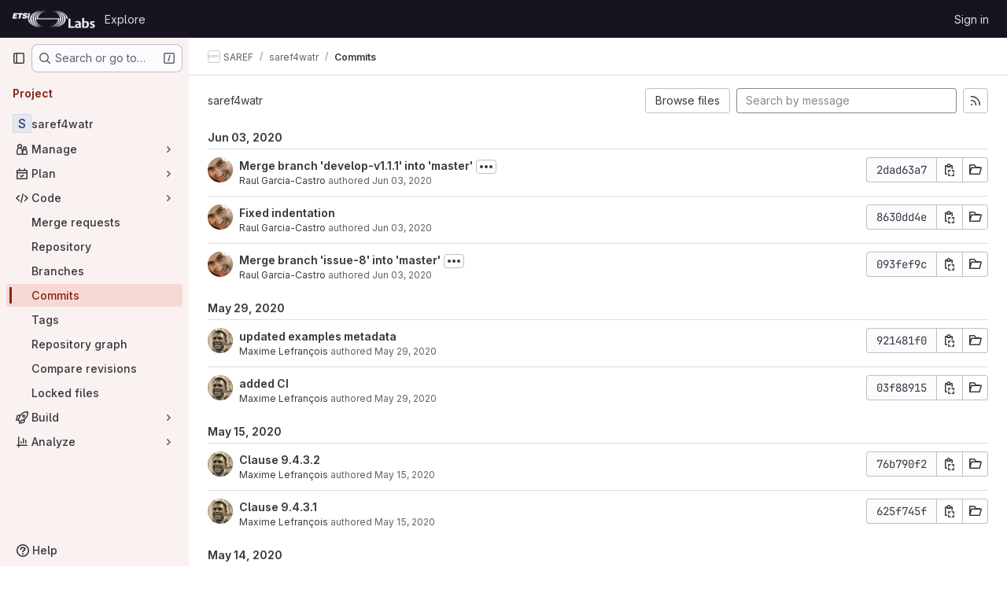

--- FILE ---
content_type: text/html; charset=utf-8
request_url: https://labs.etsi.org/rep/saref/saref4watr/-/commits/2dad63a726e21e643057c677ce217e2898477dd8
body_size: 17219
content:






<!DOCTYPE html>
<html class="gl-system ui-light-red with-top-bar with-header " lang="en">
<head prefix="og: http://ogp.me/ns#">
<meta charset="utf-8">
<meta content="IE=edge" http-equiv="X-UA-Compatible">
<meta content="width=device-width, initial-scale=1" name="viewport">
<title>Commits · 2dad63a726e21e643057c677ce217e2898477dd8 · SAREF / saref4watr · GitLab</title>
<script>
//<![CDATA[
window.gon={};gon.api_version="v4";gon.default_avatar_url="https://labs.etsi.org/rep/assets/no_avatar-849f9c04a3a0d0cea2424ae97b27447dc64a7dbfae83c036c45b403392f0e8ba.png";gon.max_file_size=10;gon.asset_host=null;gon.webpack_public_path="/rep/assets/webpack/";gon.relative_url_root="/rep";gon.user_color_mode="gl-system";gon.user_color_scheme="white";gon.markdown_surround_selection=null;gon.markdown_automatic_lists=null;gon.markdown_maintain_indentation=null;gon.math_rendering_limits_enabled=true;gon.recaptcha_api_server_url="https://www.recaptcha.net/recaptcha/api.js";gon.recaptcha_sitekey=null;gon.gitlab_url="https://labs.etsi.org/rep";gon.promo_url="https://about.gitlab.com";gon.forum_url="https://forum.gitlab.com";gon.docs_url="https://docs.gitlab.com";gon.revision="cb15859792b";gon.feature_category="source_code_management";gon.gitlab_logo="/rep/assets/gitlab_logo-2957169c8ef64c58616a1ac3f4fc626e8a35ce4eb3ed31bb0d873712f2a041a0.png";gon.secure=true;gon.sprite_icons="/rep/assets/icons-8965d58b6b3baa502c90d0aa2528ec1693b49c44dab4c98a9fa3a1f927647d8b.svg";gon.sprite_file_icons="/rep/assets/file_icons/file_icons-88a95467170997d6a4052c781684c8250847147987090747773c1ee27c513c5f.svg";gon.emoji_sprites_css_path="/rep/assets/emoji_sprites-bd26211944b9d072037ec97cb138f1a52cd03ef185cd38b8d1fcc963245199a1.css";gon.emoji_backend_version=4;gon.gridstack_css_path="/rep/assets/lazy_bundles/gridstack-f42069e5c7b1542688660592b48f2cbd86e26b77030efd195d124dbd8fe64434.css";gon.test_env=false;gon.disable_animations=false;gon.suggested_label_colors={"#cc338b":"Magenta-pink","#dc143c":"Crimson","#c21e56":"Rose red","#cd5b45":"Dark coral","#ed9121":"Carrot orange","#eee600":"Titanium yellow","#009966":"Green-cyan","#8fbc8f":"Dark sea green","#6699cc":"Blue-gray","#e6e6fa":"Lavender","#9400d3":"Dark violet","#330066":"Deep violet","#36454f":"Charcoal grey","#808080":"Gray"};gon.first_day_of_week=0;gon.time_display_relative=true;gon.time_display_format=0;gon.ee=true;gon.jh=false;gon.dot_com=false;gon.uf_error_prefix="UF";gon.pat_prefix="glpat-";gon.keyboard_shortcuts_enabled=true;gon.diagramsnet_url="https://embed.diagrams.net";gon.features={"uiForOrganizations":false,"organizationSwitching":false,"findAndReplace":false,"removeMonitorMetrics":true,"workItemViewForIssues":true,"mergeRequestDashboard":true,"newProjectCreationForm":false,"workItemsClientSideBoards":false,"glqlWorkItems":false,"glqlAggregation":false,"whatsNewFeaturedCarousel":true,"extensibleReferenceFilters":false,"globalTopbar":false,"paneledView":false,"duoChatDynamicDimension":true,"advancedContextResolver":true,"vulnerabilityReportTypeScannerFilter":true};gon.roadmap_epics_limit=1000;
//]]>
</script>

<script>
//<![CDATA[
const root = document.documentElement;
if (window.matchMedia('(prefers-color-scheme: dark)').matches) {
  root.classList.add('gl-dark');
}

window.matchMedia('(prefers-color-scheme: dark)').addEventListener('change', (e) => {
  if (e.matches) {
    root.classList.add('gl-dark');
  } else {
    root.classList.remove('gl-dark');
  }
});

//]]>
</script>




<meta content="light dark" name="color-scheme">
<link rel="stylesheet" href="/rep/assets/application-52581fcf681524e03674c2487fddbfe8ef912d87ddd7d6bdbd8c0fac20a3c9d9.css" media="(prefers-color-scheme: light)" />
<link rel="stylesheet" href="/rep/assets/application_dark-479d41c23b5e6c0cf90f9b6a97977ad2b484cb78749d409f90c5bb28a4426bbd.css" media="(prefers-color-scheme: dark)" />
<link rel="stylesheet" href="/rep/assets/page_bundles/tree-2531e1afd5c7b65f2bcddd065af7305d53208056949e5d42c8fd1081eb1333aa.css" /><link rel="stylesheet" href="/rep/assets/page_bundles/merge_request-9e6a5b37d35e59201a54553430cf03d7d868eb90db43951e29807cbb2245936c.css" /><link rel="stylesheet" href="/rep/assets/page_bundles/projects-77b5acbb7d6eb36c59bad45176289b071e92899ef00542bd0804cd5de71776ab.css" /><link rel="stylesheet" href="/rep/assets/page_bundles/commits-38a8829fbb8615ad12781a91a9297d22a5fc541d0c48758a643686ac370ce0ca.css" /><link rel="stylesheet" href="/rep/assets/page_bundles/commit_description-1e2cba4dda3c7b30dd84924809020c569f1308dea51520fe1dd5d4ce31403195.css" /><link rel="stylesheet" href="/rep/assets/page_bundles/work_items-730d51301059546b46c92dcc0eb3808821a2903828dbbbd48f1bf0cd9b93caec.css" /><link rel="stylesheet" href="/rep/assets/page_bundles/notes_shared-411ac0a755d0cba92f17ea578c4d97cc8fa73a872c9f9b77328fbaba48ce3ba6.css" />
<link rel="stylesheet" href="/rep/assets/application_utilities-f77f86f78d4146d4c2c821bc481cee77b897df284886ad189d8dcb1234cb9651.css" media="(prefers-color-scheme: light)" />
<link rel="stylesheet" href="/rep/assets/application_utilities_dark-f77f86f78d4146d4c2c821bc481cee77b897df284886ad189d8dcb1234cb9651.css" media="(prefers-color-scheme: dark)" />
<link rel="stylesheet" href="/rep/assets/tailwind-26d1faf7bc0d004ae7a1b1b40b319adf12b0eb7d52a26f3ff06734925ef055f1.css" />


<link rel="stylesheet" href="/rep/assets/fonts-fae5d3f79948bd85f18b6513a025f863b19636e85b09a1492907eb4b1bb0557b.css" />
<link rel="stylesheet" href="/rep/assets/highlight/themes/white-8fe3933b046776818759e684f787d451d645d7517b7f6e4addc17aed98595997.css" media="(prefers-color-scheme: light)" />
<link rel="stylesheet" href="/rep/assets/highlight/themes/dark-de44bcd749657b6c80de61f53cc5a9d8249bfa3c413c5268507c0616da310479.css" media="(prefers-color-scheme: dark)" />

<script src="/rep/assets/webpack/runtime.3dce9d62.bundle.js" defer="defer"></script>
<script src="/rep/assets/webpack/main.dabaa847.chunk.js" defer="defer"></script>
<script src="/rep/assets/webpack/tracker.4ac2efa2.chunk.js" defer="defer"></script>
<script>
//<![CDATA[
window.snowplowOptions = {"namespace":"gl","hostname":"labs.etsi.org:443","postPath":"/rep/-/collect_events","forceSecureTracker":true,"appId":"gitlab_sm"}

gl = window.gl || {};
gl.snowplowStandardContext = {"schema":"iglu:com.gitlab/gitlab_standard/jsonschema/1-1-7","data":{"environment":"self-managed","source":"gitlab-rails","correlation_id":"01KAVZ68B55M0TMAG7STAKJCCR","plan":"ultimate","extra":{},"user_id":null,"global_user_id":null,"user_type":null,"is_gitlab_team_member":null,"namespace_id":39,"ultimate_parent_namespace_id":39,"project_id":31,"feature_enabled_by_namespace_ids":null,"realm":"self-managed","instance_id":"dd2d354c-12d5-42a8-ad44-cbbe6fa96c50","unique_instance_id":"06c54339-ddf9-53e6-989e-272259098eb2","host_name":"labs.etsi.org","instance_version":"18.3.1","context_generated_at":"2025-11-24T22:19:15.958Z"}}
gl.snowplowPseudonymizedPageUrl = "https://labs.etsi.org/rep/namespace39/project31/-/commits/2dad63a726e21e643057c677ce217e2898477dd8";
gl.maskedDefaultReferrerUrl = null;
gl.ga4MeasurementId = 'G-ENFH3X7M5Y';
gl.duoEvents = ["ai_question_category","perform_completion_worker","process_gitlab_duo_question","ai_response_time","click_purchase_seats_button_group_duo_pro_home_page","default_answer","detected_high_comment_temperature","detected_repeated_high_comment_temperature","error_answer","execute_llm_method","finish_duo_workflow_execution","forced_high_temperature_commenting","i_quickactions_q","request_ask_help","request_duo_chat_response","requested_comment_temperature","retry_duo_workflow_execution","start_duo_workflow_execution","submit_gitlab_duo_question","tokens_per_embedding","tokens_per_user_request_prompt","tokens_per_user_request_response"];
gl.onlySendDuoEvents = true;


//]]>
</script>
<link rel="preload" href="/rep/assets/application_utilities-f77f86f78d4146d4c2c821bc481cee77b897df284886ad189d8dcb1234cb9651.css" as="style" type="text/css">
<link rel="preload" href="/rep/assets/application-52581fcf681524e03674c2487fddbfe8ef912d87ddd7d6bdbd8c0fac20a3c9d9.css" as="style" type="text/css">
<link rel="preload" href="/rep/assets/highlight/themes/white-8fe3933b046776818759e684f787d451d645d7517b7f6e4addc17aed98595997.css" as="style" type="text/css">




<script src="/rep/assets/webpack/commons-pages.admin.application_settings.service_accounts-pages.explore.ai_catalog-pages.explore.cat-85566e05.42146d88.chunk.js" defer="defer"></script>
<script src="/rep/assets/webpack/commons-pages.search.show-super_sidebar.eec60694.chunk.js" defer="defer"></script>
<script src="/rep/assets/webpack/super_sidebar.478a482d.chunk.js" defer="defer"></script>
<script src="/rep/assets/webpack/commons-pages.projects-pages.projects.activity-pages.projects.alert_management.details-pages.project-a2aaf4a3.2266b814.chunk.js" defer="defer"></script>
<script src="/rep/assets/webpack/commons-pages.admin.abuse_reports-pages.admin.abuse_reports.show-pages.admin.gitlab_duo.seat_utiliza-cf12f146.6c2ac736.chunk.js" defer="defer"></script>
<script src="/rep/assets/webpack/commons-pages.groups.packages-pages.groups.registry.repositories-pages.groups.security.policies.edit-429ebfda.de225787.chunk.js" defer="defer"></script>
<script src="/rep/assets/webpack/commons-pages.groups.security.policies.edit-pages.groups.security.policies.new-pages.projects.blob.s-f60e2da3.25ab210f.chunk.js" defer="defer"></script>
<script src="/rep/assets/webpack/pages.projects.commits.show.a6faad88.chunk.js" defer="defer"></script>

<meta content="object" property="og:type">
<meta content="GitLab" property="og:site_name">
<meta content="Commits · 2dad63a726e21e643057c677ce217e2898477dd8 · SAREF / saref4watr · GitLab" property="og:title">
<meta content="SAREF4WATR SAREF for Water" property="og:description">
<meta content="https://labs.etsi.org/rep/assets/twitter_card-570ddb06edf56a2312253c5872489847a0f385112ddbcd71ccfa1570febab5d2.jpg" property="og:image">
<meta content="64" property="og:image:width">
<meta content="64" property="og:image:height">
<meta content="https://labs.etsi.org/rep/saref/saref4watr/-/commits/2dad63a726e21e643057c677ce217e2898477dd8" property="og:url">
<meta content="summary" property="twitter:card">
<meta content="Commits · 2dad63a726e21e643057c677ce217e2898477dd8 · SAREF / saref4watr · GitLab" property="twitter:title">
<meta content="SAREF4WATR SAREF for Water" property="twitter:description">
<meta content="https://labs.etsi.org/rep/assets/twitter_card-570ddb06edf56a2312253c5872489847a0f385112ddbcd71ccfa1570febab5d2.jpg" property="twitter:image">

<meta name="csrf-param" content="authenticity_token" />
<meta name="csrf-token" content="zw1CrelppUAQNtBWDX08Q_tCsMnW_T7HIwo1WfzsGGReQAIzHAoX1BgeHxBEQZRXmYP1HO1U9Ka4wk-p7KquLg" />
<meta name="csp-nonce" />
<meta name="action-cable-url" content="/rep/-/cable" />
<link href="/rep/-/manifest.json" rel="manifest">
<link rel="icon" type="image/png" href="/rep/uploads/-/system/appearance/favicon/1/etsi-favicon.ico" id="favicon" data-original-href="/rep/uploads/-/system/appearance/favicon/1/etsi-favicon.ico" />
<link rel="apple-touch-icon" type="image/x-icon" href="/rep/assets/apple-touch-icon-b049d4bc0dd9626f31db825d61880737befc7835982586d015bded10b4435460.png" />
<link href="/rep/search/opensearch.xml" rel="search" title="Search GitLab" type="application/opensearchdescription+xml">
<link rel="alternate" type="application/atom+xml" title="saref4watr:2dad63a726e21e643057c677ce217e2898477dd8 commits" href="/rep/saref/saref4watr/-/commits/2dad63a726e21e643057c677ce217e2898477dd8?format=atom" />




<meta content="SAREF4WATR SAREF for Water" name="description">
<meta content="#a02e1c" name="theme-color">
</head>

<body class="tab-width-8 gl-browser-chrome gl-platform-mac body-fixed-scrollbar" data-group="saref" data-group-full-path="saref" data-namespace-id="39" data-page="projects:commits:show" data-page-type-id="2dad63a726e21e643057c677ce217e2898477dd8" data-project="saref4watr" data-project-full-path="saref/saref4watr" data-project-id="31">
<div id="js-tooltips-container"></div>
<div id="js-drawer-container"></div>

<script>
//<![CDATA[
gl = window.gl || {};
gl.client = {"isChrome":true,"isMac":true};


//]]>
</script>


<header class="header-logged-out" data-testid="navbar">
<a class="gl-sr-only gl-accessibility" href="#content-body">Skip to content</a>
<div class="container-fluid">
<nav aria-label="Explore GitLab" class="header-logged-out-nav gl-flex gl-gap-3 gl-justify-between">
<div class="gl-flex gl-items-center gl-gap-1">
<span class="gl-sr-only">GitLab</span>
<a title="Homepage" id="logo" class="header-logged-out-logo has-tooltip" aria-label="Homepage" data-track-label="main_navigation" data-track-action="click_gitlab_logo_link" data-track-property="navigation_top" href="/rep/"><img class="brand-header-logo lazy" alt="" data-src="/rep/uploads/-/system/appearance/header_logo/1/ETSI_Logo_BW_S_Office1_labs.png" src="[data-uri]" />
</a></div>
<ul class="gl-list-none gl-p-0 gl-m-0 gl-flex gl-gap-3 gl-items-center gl-grow">
<li class="header-logged-out-nav-item">
<a class="" href="/rep/explore">Explore</a>
</li>
</ul>
<ul class="gl-list-none gl-p-0 gl-m-0 gl-flex gl-gap-3 gl-items-center gl-justify-end">
<li class="header-logged-out-nav-item">
<a href="/rep/users/sign_in?redirect_to_referer=yes">Sign in</a>
</li>
</ul>
</nav>
</div>
</header>

<div class="layout-page page-with-super-sidebar">
<aside class="js-super-sidebar super-sidebar super-sidebar-loading" data-command-palette="{&quot;project_files_url&quot;:&quot;/rep/saref/saref4watr/-/files/2dad63a726e21e643057c677ce217e2898477dd8?format=json&quot;,&quot;project_blob_url&quot;:&quot;/rep/saref/saref4watr/-/blob/2dad63a726e21e643057c677ce217e2898477dd8&quot;}" data-force-desktop-expanded-sidebar="" data-is-saas="false" data-root-path="/rep/" data-sidebar="{&quot;is_logged_in&quot;:false,&quot;compare_plans_url&quot;:&quot;https://about.gitlab.com/pricing&quot;,&quot;context_switcher_links&quot;:[{&quot;title&quot;:&quot;Explore&quot;,&quot;link&quot;:&quot;/rep/explore&quot;,&quot;icon&quot;:&quot;compass&quot;}],&quot;current_menu_items&quot;:[{&quot;id&quot;:&quot;project_overview&quot;,&quot;title&quot;:&quot;saref4watr&quot;,&quot;entity_id&quot;:31,&quot;link&quot;:&quot;/rep/saref/saref4watr&quot;,&quot;link_classes&quot;:&quot;shortcuts-project&quot;,&quot;is_active&quot;:false},{&quot;id&quot;:&quot;manage_menu&quot;,&quot;title&quot;:&quot;Manage&quot;,&quot;icon&quot;:&quot;users&quot;,&quot;avatar_shape&quot;:&quot;rect&quot;,&quot;link&quot;:&quot;/rep/saref/saref4watr/activity&quot;,&quot;is_active&quot;:false,&quot;items&quot;:[{&quot;id&quot;:&quot;activity&quot;,&quot;title&quot;:&quot;Activity&quot;,&quot;link&quot;:&quot;/rep/saref/saref4watr/activity&quot;,&quot;link_classes&quot;:&quot;shortcuts-project-activity&quot;,&quot;is_active&quot;:false},{&quot;id&quot;:&quot;members&quot;,&quot;title&quot;:&quot;Members&quot;,&quot;link&quot;:&quot;/rep/saref/saref4watr/-/project_members&quot;,&quot;is_active&quot;:false},{&quot;id&quot;:&quot;labels&quot;,&quot;title&quot;:&quot;Labels&quot;,&quot;link&quot;:&quot;/rep/saref/saref4watr/-/labels&quot;,&quot;is_active&quot;:false}],&quot;separated&quot;:false},{&quot;id&quot;:&quot;plan_menu&quot;,&quot;title&quot;:&quot;Plan&quot;,&quot;icon&quot;:&quot;planning&quot;,&quot;avatar_shape&quot;:&quot;rect&quot;,&quot;link&quot;:&quot;/rep/saref/saref4watr/-/issues&quot;,&quot;is_active&quot;:false,&quot;items&quot;:[{&quot;id&quot;:&quot;project_issue_list&quot;,&quot;title&quot;:&quot;Issues&quot;,&quot;link&quot;:&quot;/rep/saref/saref4watr/-/issues&quot;,&quot;link_classes&quot;:&quot;shortcuts-issues has-sub-items&quot;,&quot;pill_count_field&quot;:&quot;openIssuesCount&quot;,&quot;pill_count_dynamic&quot;:false,&quot;is_active&quot;:false},{&quot;id&quot;:&quot;boards&quot;,&quot;title&quot;:&quot;Issue boards&quot;,&quot;link&quot;:&quot;/rep/saref/saref4watr/-/boards&quot;,&quot;link_classes&quot;:&quot;shortcuts-issue-boards&quot;,&quot;is_active&quot;:false},{&quot;id&quot;:&quot;milestones&quot;,&quot;title&quot;:&quot;Milestones&quot;,&quot;link&quot;:&quot;/rep/saref/saref4watr/-/milestones&quot;,&quot;is_active&quot;:false},{&quot;id&quot;:&quot;iterations&quot;,&quot;title&quot;:&quot;Iterations&quot;,&quot;link&quot;:&quot;/rep/saref/saref4watr/-/cadences&quot;,&quot;is_active&quot;:false}],&quot;separated&quot;:false},{&quot;id&quot;:&quot;code_menu&quot;,&quot;title&quot;:&quot;Code&quot;,&quot;icon&quot;:&quot;code&quot;,&quot;avatar_shape&quot;:&quot;rect&quot;,&quot;link&quot;:&quot;/rep/saref/saref4watr/-/merge_requests&quot;,&quot;is_active&quot;:true,&quot;items&quot;:[{&quot;id&quot;:&quot;project_merge_request_list&quot;,&quot;title&quot;:&quot;Merge requests&quot;,&quot;link&quot;:&quot;/rep/saref/saref4watr/-/merge_requests&quot;,&quot;link_classes&quot;:&quot;shortcuts-merge_requests&quot;,&quot;pill_count_field&quot;:&quot;openMergeRequestsCount&quot;,&quot;pill_count_dynamic&quot;:false,&quot;is_active&quot;:false},{&quot;id&quot;:&quot;files&quot;,&quot;title&quot;:&quot;Repository&quot;,&quot;link&quot;:&quot;/rep/saref/saref4watr/-/tree/2dad63a726e21e643057c677ce217e2898477dd8&quot;,&quot;link_classes&quot;:&quot;shortcuts-tree&quot;,&quot;is_active&quot;:false},{&quot;id&quot;:&quot;branches&quot;,&quot;title&quot;:&quot;Branches&quot;,&quot;link&quot;:&quot;/rep/saref/saref4watr/-/branches&quot;,&quot;is_active&quot;:false},{&quot;id&quot;:&quot;commits&quot;,&quot;title&quot;:&quot;Commits&quot;,&quot;link&quot;:&quot;/rep/saref/saref4watr/-/commits/2dad63a726e21e643057c677ce217e2898477dd8&quot;,&quot;link_classes&quot;:&quot;shortcuts-commits&quot;,&quot;is_active&quot;:true},{&quot;id&quot;:&quot;tags&quot;,&quot;title&quot;:&quot;Tags&quot;,&quot;link&quot;:&quot;/rep/saref/saref4watr/-/tags&quot;,&quot;is_active&quot;:false},{&quot;id&quot;:&quot;graphs&quot;,&quot;title&quot;:&quot;Repository graph&quot;,&quot;link&quot;:&quot;/rep/saref/saref4watr/-/network/2dad63a726e21e643057c677ce217e2898477dd8&quot;,&quot;link_classes&quot;:&quot;shortcuts-network&quot;,&quot;is_active&quot;:false},{&quot;id&quot;:&quot;compare&quot;,&quot;title&quot;:&quot;Compare revisions&quot;,&quot;link&quot;:&quot;/rep/saref/saref4watr/-/compare?from=develop-v2.1.1\u0026to=2dad63a726e21e643057c677ce217e2898477dd8&quot;,&quot;is_active&quot;:false},{&quot;id&quot;:&quot;file_locks&quot;,&quot;title&quot;:&quot;Locked files&quot;,&quot;link&quot;:&quot;/rep/saref/saref4watr/path_locks&quot;,&quot;is_active&quot;:false}],&quot;separated&quot;:false},{&quot;id&quot;:&quot;build_menu&quot;,&quot;title&quot;:&quot;Build&quot;,&quot;icon&quot;:&quot;rocket&quot;,&quot;avatar_shape&quot;:&quot;rect&quot;,&quot;link&quot;:&quot;/rep/saref/saref4watr/-/pipelines&quot;,&quot;is_active&quot;:false,&quot;items&quot;:[{&quot;id&quot;:&quot;pipelines&quot;,&quot;title&quot;:&quot;Pipelines&quot;,&quot;link&quot;:&quot;/rep/saref/saref4watr/-/pipelines&quot;,&quot;link_classes&quot;:&quot;shortcuts-pipelines&quot;,&quot;is_active&quot;:false},{&quot;id&quot;:&quot;jobs&quot;,&quot;title&quot;:&quot;Jobs&quot;,&quot;link&quot;:&quot;/rep/saref/saref4watr/-/jobs&quot;,&quot;link_classes&quot;:&quot;shortcuts-builds&quot;,&quot;is_active&quot;:false},{&quot;id&quot;:&quot;pipeline_schedules&quot;,&quot;title&quot;:&quot;Pipeline schedules&quot;,&quot;link&quot;:&quot;/rep/saref/saref4watr/-/pipeline_schedules&quot;,&quot;link_classes&quot;:&quot;shortcuts-builds&quot;,&quot;is_active&quot;:false},{&quot;id&quot;:&quot;test_cases&quot;,&quot;title&quot;:&quot;Test cases&quot;,&quot;link&quot;:&quot;/rep/saref/saref4watr/-/quality/test_cases&quot;,&quot;link_classes&quot;:&quot;shortcuts-test-cases&quot;,&quot;is_active&quot;:false},{&quot;id&quot;:&quot;artifacts&quot;,&quot;title&quot;:&quot;Artifacts&quot;,&quot;link&quot;:&quot;/rep/saref/saref4watr/-/artifacts&quot;,&quot;link_classes&quot;:&quot;shortcuts-builds&quot;,&quot;is_active&quot;:false}],&quot;separated&quot;:false},{&quot;id&quot;:&quot;analyze_menu&quot;,&quot;title&quot;:&quot;Analyze&quot;,&quot;icon&quot;:&quot;chart&quot;,&quot;avatar_shape&quot;:&quot;rect&quot;,&quot;link&quot;:&quot;/rep/saref/saref4watr/-/value_stream_analytics&quot;,&quot;is_active&quot;:false,&quot;items&quot;:[{&quot;id&quot;:&quot;cycle_analytics&quot;,&quot;title&quot;:&quot;Value stream analytics&quot;,&quot;link&quot;:&quot;/rep/saref/saref4watr/-/value_stream_analytics&quot;,&quot;link_classes&quot;:&quot;shortcuts-project-cycle-analytics&quot;,&quot;is_active&quot;:false},{&quot;id&quot;:&quot;contributors&quot;,&quot;title&quot;:&quot;Contributor analytics&quot;,&quot;link&quot;:&quot;/rep/saref/saref4watr/-/graphs/2dad63a726e21e643057c677ce217e2898477dd8&quot;,&quot;is_active&quot;:false},{&quot;id&quot;:&quot;ci_cd_analytics&quot;,&quot;title&quot;:&quot;CI/CD analytics&quot;,&quot;link&quot;:&quot;/rep/saref/saref4watr/-/pipelines/charts&quot;,&quot;is_active&quot;:false},{&quot;id&quot;:&quot;repository_analytics&quot;,&quot;title&quot;:&quot;Repository analytics&quot;,&quot;link&quot;:&quot;/rep/saref/saref4watr/-/graphs/2dad63a726e21e643057c677ce217e2898477dd8/charts&quot;,&quot;link_classes&quot;:&quot;shortcuts-repository-charts&quot;,&quot;is_active&quot;:false},{&quot;id&quot;:&quot;code_review&quot;,&quot;title&quot;:&quot;Code review analytics&quot;,&quot;link&quot;:&quot;/rep/saref/saref4watr/-/analytics/code_reviews&quot;,&quot;is_active&quot;:false},{&quot;id&quot;:&quot;issues&quot;,&quot;title&quot;:&quot;Issue analytics&quot;,&quot;link&quot;:&quot;/rep/saref/saref4watr/-/analytics/issues_analytics&quot;,&quot;is_active&quot;:false},{&quot;id&quot;:&quot;insights&quot;,&quot;title&quot;:&quot;Insights&quot;,&quot;link&quot;:&quot;/rep/saref/saref4watr/insights/&quot;,&quot;link_classes&quot;:&quot;shortcuts-project-insights&quot;,&quot;is_active&quot;:false}],&quot;separated&quot;:false}],&quot;current_context_header&quot;:&quot;Project&quot;,&quot;support_path&quot;:&quot;https://about.gitlab.com/get-help/&quot;,&quot;docs_path&quot;:&quot;/rep/help/docs&quot;,&quot;display_whats_new&quot;:false,&quot;show_version_check&quot;:false,&quot;search&quot;:{&quot;search_path&quot;:&quot;/rep/search&quot;,&quot;issues_path&quot;:&quot;/rep/dashboard/issues&quot;,&quot;mr_path&quot;:&quot;/rep/dashboard/merge_requests&quot;,&quot;autocomplete_path&quot;:&quot;/rep/search/autocomplete&quot;,&quot;settings_path&quot;:&quot;/rep/search/settings&quot;,&quot;search_context&quot;:{&quot;group&quot;:{&quot;id&quot;:39,&quot;name&quot;:&quot;SAREF&quot;,&quot;full_name&quot;:&quot;SAREF&quot;},&quot;group_metadata&quot;:{&quot;issues_path&quot;:&quot;/rep/groups/saref/-/issues&quot;,&quot;mr_path&quot;:&quot;/rep/groups/saref/-/merge_requests&quot;},&quot;project&quot;:{&quot;id&quot;:31,&quot;name&quot;:&quot;saref4watr&quot;},&quot;project_metadata&quot;:{&quot;mr_path&quot;:&quot;/rep/saref/saref4watr/-/merge_requests&quot;,&quot;issues_path&quot;:&quot;/rep/saref/saref4watr/-/issues&quot;},&quot;code_search&quot;:false,&quot;ref&quot;:&quot;2dad63a726e21e643057c677ce217e2898477dd8&quot;,&quot;scope&quot;:&quot;commits&quot;,&quot;for_snippets&quot;:null}},&quot;panel_type&quot;:&quot;project&quot;,&quot;shortcut_links&quot;:[{&quot;title&quot;:&quot;Snippets&quot;,&quot;href&quot;:&quot;/rep/explore/snippets&quot;,&quot;css_class&quot;:&quot;dashboard-shortcuts-snippets&quot;},{&quot;title&quot;:&quot;Groups&quot;,&quot;href&quot;:&quot;/rep/explore/groups&quot;,&quot;css_class&quot;:&quot;dashboard-shortcuts-groups&quot;},{&quot;title&quot;:&quot;Projects&quot;,&quot;href&quot;:&quot;/rep/explore/projects/starred&quot;,&quot;css_class&quot;:&quot;dashboard-shortcuts-projects&quot;}],&quot;terms&quot;:null}"></aside>


<div class="content-wrapper">
<div class="broadcast-wrapper">



</div>
<div class="alert-wrapper alert-wrapper-top-space gl-flex gl-flex-col gl-gap-3 container-fluid container-limited">































</div>

<div class="top-bar-fixed container-fluid" data-testid="top-bar">
<div class="top-bar-container gl-flex gl-items-center gl-gap-2">
<div class="gl-grow gl-basis-0 gl-flex gl-items-center gl-justify-start gl-gap-3">
<button class="gl-button btn btn-icon btn-md btn-default btn-default-tertiary js-super-sidebar-toggle-expand super-sidebar-toggle -gl-ml-3" aria-controls="super-sidebar" aria-expanded="false" aria-label="Primary navigation sidebar" type="button"><svg class="s16 gl-icon gl-button-icon " data-testid="sidebar-icon"><use href="/rep/assets/icons-8965d58b6b3baa502c90d0aa2528ec1693b49c44dab4c98a9fa3a1f927647d8b.svg#sidebar"></use></svg>

</button>
<script type="application/ld+json">
{"@context":"https://schema.org","@type":"BreadcrumbList","itemListElement":[{"@type":"ListItem","position":1,"name":"SAREF","item":"https://labs.etsi.org/rep/saref"},{"@type":"ListItem","position":2,"name":"saref4watr","item":"https://labs.etsi.org/rep/saref/saref4watr"},{"@type":"ListItem","position":3,"name":"Commits","item":"https://labs.etsi.org/rep/saref/saref4watr/-/commits/2dad63a726e21e643057c677ce217e2898477dd8"}]}


</script>
<div data-testid="breadcrumb-links" id="js-vue-page-breadcrumbs-wrapper">
<div data-breadcrumbs-json="[{&quot;text&quot;:&quot;SAREF&quot;,&quot;href&quot;:&quot;/rep/saref&quot;,&quot;avatarPath&quot;:&quot;/rep/uploads/-/system/group/avatar/39/saref.png&quot;},{&quot;text&quot;:&quot;saref4watr&quot;,&quot;href&quot;:&quot;/rep/saref/saref4watr&quot;,&quot;avatarPath&quot;:null},{&quot;text&quot;:&quot;Commits&quot;,&quot;href&quot;:&quot;/rep/saref/saref4watr/-/commits/2dad63a726e21e643057c677ce217e2898477dd8&quot;,&quot;avatarPath&quot;:null}]" id="js-vue-page-breadcrumbs"></div>
<div id="js-injected-page-breadcrumbs"></div>
<div id="js-page-breadcrumbs-extra"></div>
</div>


</div>
</div>
</div>

<div class="container-fluid container-limited project-highlight-puc">
<main class="content" id="content-body" itemscope itemtype="http://schema.org/SoftwareSourceCode">
<div class="flash-container flash-container-page sticky" data-testid="flash-container">
<div id="js-global-alerts"></div>
</div>






<h1 class="gl-sr-only">Commits · 2dad63a726e21e643057c677ce217e2898477dd8</h1>
<div class="js-project-commits-show" data-commits-limit="40">
<div class="tree-holder gl-mt-5">
<div class="nav-block">
<div class="tree-ref-container">
<div class="tree-ref-holder gl-max-w-26">
<div data-commits-path="/rep/saref/saref4watr/-/commits/2dad63a726e21e643057c677ce217e2898477dd8" data-project-id="31" data-ref="2dad63a726e21e643057c677ce217e2898477dd8" data-ref-type="" data-tree-path="" id="js-project-commits-ref-switcher"></div>
</div>
<ul class="breadcrumb repo-breadcrumb">
<li class="breadcrumb-item"><a href="/rep/saref/saref4watr/-/commits/2dad63a726e21e643057c677ce217e2898477dd8">saref4watr</a></li>
</ul>
</div>
<div data-commits-path="/rep/saref/saref4watr/-/commits/2dad63a726e21e643057c677ce217e2898477dd8" data-project-id="31" id="js-author-dropdown"></div>
<div class="tree-controls">
<div class="control">
<a class="gl-button btn btn-md btn-default " href="/rep/saref/saref4watr/-/tree/2dad63a726e21e643057c677ce217e2898477dd8"><span class="gl-button-text">
Browse files
</span>

</a>
</div>
<div class="control">
<form class="commits-search-form js-signature-container" data-signatures-path="/rep/saref/saref4watr/-/commits/2dad63a726e21e643057c677ce217e2898477dd8/signatures" action="/rep/saref/saref4watr/-/commits/2dad63a726e21e643057c677ce217e2898477dd8" accept-charset="UTF-8" method="get"><input type="search" name="search" id="commits-search" placeholder="Search by message" class="form-control gl-form-input input-short gl-mt-3 sm:gl-mt-0 gl-min-w-full" spellcheck="false" />
</form></div>
<div class="control gl-hidden md:gl-block">
<a title="Commits feed" class="gl-button btn btn-icon btn-md btn-default " href="/rep/saref/saref4watr/-/commits/2dad63a726e21e643057c677ce217e2898477dd8?format=atom"><svg class="s16 gl-icon gl-button-icon " data-testid="rss-icon"><use href="/rep/assets/icons-8965d58b6b3baa502c90d0aa2528ec1693b49c44dab4c98a9fa3a1f927647d8b.svg#rss"></use></svg>

</a>
</div>
</div>
</div>
</div>

<div id="project_31">
<ol class="list-unstyled content_list" id="commits-list">
<li class="js-commit-header gl-mt-3 gl-py-2" data-day="2020-06-03">
<span class="day font-weight-bold">Jun 03, 2020</span>
</li>
<li class="gl-border-t" data-day="2020-06-03">
<ul class="content-list commit-list flex-list">
<li class="commit flex-row js-toggle-container" id="commit-2dad63a7">
<div class="gl-self-start gl-hidden sm:gl-block">
<a href="/rep/garciacastro"><img alt="Raul Garcia-Castro&#39;s avatar" src="https://secure.gravatar.com/avatar/3d09a9552b98fe053d945957815fdd8ad49946a822906461ac880be0613de00b?s=128&amp;d=identicon" class="avatar s32 gl-inline-block" title="Raul Garcia-Castro"></a>
</div>
<div class="commit-detail flex-list gl-flex gl-justify-between gl-items-start gl-grow gl-min-w-0">
<div class="commit-content gl-self-center" data-testid="commit-content">
<div class="gl-block">
<a class="commit-row-message item-title js-onboarding-commit-item " href="/rep/saref/saref4watr/-/commit/2dad63a726e21e643057c677ce217e2898477dd8">Merge branch 'develop-v1.1.1' into 'master'</a>
<span class="commit-row-message d-inline d-sm-none">
&middot;
2dad63a7
</span>
<button class="gl-button btn btn-icon btn-md btn-default button-ellipsis-horizontal js-toggle-button" data-toggle="tooltip" data-container="body" data-collapse-title="Toggle commit description" data-expand-title="Toggle commit description" data-commit-id="2dad63a726e21e643057c677ce217e2898477dd8" title="Toggle commit description" aria-label="Toggle commit description" type="button"><svg class="s16 gl-icon gl-button-icon " data-testid="ellipsis_h-icon"><use href="/rep/assets/icons-8965d58b6b3baa502c90d0aa2528ec1693b49c44dab4c98a9fa3a1f927647d8b.svg#ellipsis_h"></use></svg>

</button>
<div class="committer gl-text-sm">
<a class="commit-author-link js-user-link" data-user-id="31" href="/rep/garciacastro">Raul Garcia-Castro</a> authored <time class="js-timeago" title="Jun 3, 2020 3:27pm" datetime="2020-06-03T15:27:59Z" tabindex="0" aria-label="Jun 3, 2020 3:27pm" data-toggle="tooltip" data-placement="bottom" data-container="body">Jun 03, 2020</time>
</div>


<pre class="commit-row-description gl-whitespace-pre-wrap js-toggle-content" data-commit-id="2dad63a726e21e643057c677ce217e2898477dd8"></pre>
</div>
</div>
<div class="commit-actions gl-flex gl-items-center gl-gap-3">
<div class="gl-flex gl-items-center gl-gap-3">

<div class="js-commit-pipeline-status" data-endpoint="/rep/saref/saref4watr/-/commit/2dad63a726e21e643057c677ce217e2898477dd8/pipelines?ref=2dad63a726e21e643057c677ce217e2898477dd8"></div>
<div class="btn-group gl-hidden sm:gl-flex">
<span class="gl-button btn btn-label btn-md btn-default dark:!gl-bg-neutral-800" type="button"><span class="gl-button-text gl-font-monospace">
2dad63a7

</span>

</span><button class="gl-button btn btn-icon btn-md btn-default " title="Copy commit SHA" aria-label="Copy commit SHA" aria-live="polite" data-toggle="tooltip" data-placement="bottom" data-container="body" data-html="true" data-category="primary" data-size="medium" data-clipboard-text="2dad63a726e21e643057c677ce217e2898477dd8" type="button"><svg class="s16 gl-icon gl-button-icon " data-testid="copy-to-clipboard-icon"><use href="/rep/assets/icons-8965d58b6b3baa502c90d0aa2528ec1693b49c44dab4c98a9fa3a1f927647d8b.svg#copy-to-clipboard"></use></svg>

</button>
<a title="Browse Files" class="gl-button btn btn-md btn-default has-tooltip btn-icon" data-container="body" href="/rep/saref/saref4watr/-/tree/2dad63a726e21e643057c677ce217e2898477dd8"><span class="gl-button-text">
<svg class="s16" data-testid="folder-open-icon"><use href="/rep/assets/icons-8965d58b6b3baa502c90d0aa2528ec1693b49c44dab4c98a9fa3a1f927647d8b.svg#folder-open"></use></svg>
</span>

</a>
</div>
</div>
</div>
</div>
</li>
<li class="commit flex-row js-toggle-container" id="commit-8630dd4e">
<div class="gl-self-start gl-hidden sm:gl-block">
<a href="/rep/garciacastro"><img alt="Raul Garcia-Castro&#39;s avatar" src="https://secure.gravatar.com/avatar/3d09a9552b98fe053d945957815fdd8ad49946a822906461ac880be0613de00b?s=128&amp;d=identicon" class="avatar s32 gl-inline-block" title="Raul Garcia-Castro"></a>
</div>
<div class="commit-detail flex-list gl-flex gl-justify-between gl-items-start gl-grow gl-min-w-0">
<div class="commit-content gl-self-center" data-testid="commit-content">
<div class="gl-block">
<a class="commit-row-message item-title js-onboarding-commit-item " href="/rep/saref/saref4watr/-/commit/8630dd4ec8749458d84b1c6396020e5b9fe77555">Fixed indentation</a>
<span class="commit-row-message d-inline d-sm-none">
&middot;
8630dd4e
</span>
<div class="committer gl-text-sm">
<a class="commit-author-link js-user-link" data-user-id="31" href="/rep/garciacastro">Raul Garcia-Castro</a> authored <time class="js-timeago" title="Jun 3, 2020 3:26pm" datetime="2020-06-03T15:26:46Z" tabindex="0" aria-label="Jun 3, 2020 3:26pm" data-toggle="tooltip" data-placement="bottom" data-container="body">Jun 03, 2020</time>
</div>


</div>
</div>
<div class="commit-actions gl-flex gl-items-center gl-gap-3">
<div class="gl-flex gl-items-center gl-gap-3">

<div class="js-commit-pipeline-status" data-endpoint="/rep/saref/saref4watr/-/commit/8630dd4ec8749458d84b1c6396020e5b9fe77555/pipelines?ref=2dad63a726e21e643057c677ce217e2898477dd8"></div>
<div class="btn-group gl-hidden sm:gl-flex">
<span class="gl-button btn btn-label btn-md btn-default dark:!gl-bg-neutral-800" type="button"><span class="gl-button-text gl-font-monospace">
8630dd4e

</span>

</span><button class="gl-button btn btn-icon btn-md btn-default " title="Copy commit SHA" aria-label="Copy commit SHA" aria-live="polite" data-toggle="tooltip" data-placement="bottom" data-container="body" data-html="true" data-category="primary" data-size="medium" data-clipboard-text="8630dd4ec8749458d84b1c6396020e5b9fe77555" type="button"><svg class="s16 gl-icon gl-button-icon " data-testid="copy-to-clipboard-icon"><use href="/rep/assets/icons-8965d58b6b3baa502c90d0aa2528ec1693b49c44dab4c98a9fa3a1f927647d8b.svg#copy-to-clipboard"></use></svg>

</button>
<a title="Browse Files" class="gl-button btn btn-md btn-default has-tooltip btn-icon" data-container="body" href="/rep/saref/saref4watr/-/tree/8630dd4ec8749458d84b1c6396020e5b9fe77555"><span class="gl-button-text">
<svg class="s16" data-testid="folder-open-icon"><use href="/rep/assets/icons-8965d58b6b3baa502c90d0aa2528ec1693b49c44dab4c98a9fa3a1f927647d8b.svg#folder-open"></use></svg>
</span>

</a>
</div>
</div>
</div>
</div>
</li>
<li class="commit flex-row js-toggle-container" id="commit-093fef9c">
<div class="gl-self-start gl-hidden sm:gl-block">
<a href="/rep/garciacastro"><img alt="Raul Garcia-Castro&#39;s avatar" src="https://secure.gravatar.com/avatar/3d09a9552b98fe053d945957815fdd8ad49946a822906461ac880be0613de00b?s=128&amp;d=identicon" class="avatar s32 gl-inline-block" title="Raul Garcia-Castro"></a>
</div>
<div class="commit-detail flex-list gl-flex gl-justify-between gl-items-start gl-grow gl-min-w-0">
<div class="commit-content gl-self-center" data-testid="commit-content">
<div class="gl-block">
<a class="commit-row-message item-title js-onboarding-commit-item " href="/rep/saref/saref4watr/-/commit/093fef9cc3638470a9dac52ae8994dc8752e1993">Merge branch 'issue-8' into 'master'</a>
<span class="commit-row-message d-inline d-sm-none">
&middot;
093fef9c
</span>
<button class="gl-button btn btn-icon btn-md btn-default button-ellipsis-horizontal js-toggle-button" data-toggle="tooltip" data-container="body" data-collapse-title="Toggle commit description" data-expand-title="Toggle commit description" data-commit-id="093fef9cc3638470a9dac52ae8994dc8752e1993" title="Toggle commit description" aria-label="Toggle commit description" type="button"><svg class="s16 gl-icon gl-button-icon " data-testid="ellipsis_h-icon"><use href="/rep/assets/icons-8965d58b6b3baa502c90d0aa2528ec1693b49c44dab4c98a9fa3a1f927647d8b.svg#ellipsis_h"></use></svg>

</button>
<div class="committer gl-text-sm">
<a class="commit-author-link js-user-link" data-user-id="31" href="/rep/garciacastro">Raul Garcia-Castro</a> authored <time class="js-timeago" title="Jun 3, 2020 3:21pm" datetime="2020-06-03T15:21:19Z" tabindex="0" aria-label="Jun 3, 2020 3:21pm" data-toggle="tooltip" data-placement="bottom" data-container="body">Jun 03, 2020</time>
</div>


<pre class="commit-row-description gl-whitespace-pre-wrap js-toggle-content" data-commit-id="093fef9cc3638470a9dac52ae8994dc8752e1993"></pre>
</div>
</div>
<div class="commit-actions gl-flex gl-items-center gl-gap-3">
<div class="gl-flex gl-items-center gl-gap-3">

<div class="js-commit-pipeline-status" data-endpoint="/rep/saref/saref4watr/-/commit/093fef9cc3638470a9dac52ae8994dc8752e1993/pipelines?ref=2dad63a726e21e643057c677ce217e2898477dd8"></div>
<div class="btn-group gl-hidden sm:gl-flex">
<span class="gl-button btn btn-label btn-md btn-default dark:!gl-bg-neutral-800" type="button"><span class="gl-button-text gl-font-monospace">
093fef9c

</span>

</span><button class="gl-button btn btn-icon btn-md btn-default " title="Copy commit SHA" aria-label="Copy commit SHA" aria-live="polite" data-toggle="tooltip" data-placement="bottom" data-container="body" data-html="true" data-category="primary" data-size="medium" data-clipboard-text="093fef9cc3638470a9dac52ae8994dc8752e1993" type="button"><svg class="s16 gl-icon gl-button-icon " data-testid="copy-to-clipboard-icon"><use href="/rep/assets/icons-8965d58b6b3baa502c90d0aa2528ec1693b49c44dab4c98a9fa3a1f927647d8b.svg#copy-to-clipboard"></use></svg>

</button>
<a title="Browse Files" class="gl-button btn btn-md btn-default has-tooltip btn-icon" data-container="body" href="/rep/saref/saref4watr/-/tree/093fef9cc3638470a9dac52ae8994dc8752e1993"><span class="gl-button-text">
<svg class="s16" data-testid="folder-open-icon"><use href="/rep/assets/icons-8965d58b6b3baa502c90d0aa2528ec1693b49c44dab4c98a9fa3a1f927647d8b.svg#folder-open"></use></svg>
</span>

</a>
</div>
</div>
</div>
</div>
</li>

</ul>
</li>
<li class="js-commit-header gl-mt-3 gl-py-2" data-day="2020-05-29">
<span class="day font-weight-bold">May 29, 2020</span>
</li>
<li class="gl-border-t" data-day="2020-05-29">
<ul class="content-list commit-list flex-list">
<li class="commit flex-row js-toggle-container" id="commit-921481f0">
<div class="gl-self-start gl-hidden sm:gl-block">
<a href="mailto:maxime.lefrancois.86@gmail.com"><img alt="Maxime Lefrançois&#39;s avatar" src="https://secure.gravatar.com/avatar/8066ca4824e00986a733e114899f93539ba81793cc0e267068af06a49e4cb996?s=64&amp;d=identicon" class="avatar s32 gl-inline-block" title="Maxime Lefrançois"></a>
</div>
<div class="commit-detail flex-list gl-flex gl-justify-between gl-items-start gl-grow gl-min-w-0">
<div class="commit-content gl-self-center" data-testid="commit-content">
<div class="gl-block">
<a class="commit-row-message item-title js-onboarding-commit-item " href="/rep/saref/saref4watr/-/commit/921481f0544890572f13664cd5f9256280b0d9b9">updated examples metadata</a>
<span class="commit-row-message d-inline d-sm-none">
&middot;
921481f0
</span>
<div class="committer gl-text-sm">
<a class="commit-author-link" href="mailto:maxime.lefrancois.86@gmail.com">Maxime Lefrançois</a> authored <time class="js-timeago" title="May 29, 2020 3:04pm" datetime="2020-05-29T15:04:53Z" tabindex="0" aria-label="May 29, 2020 3:04pm" data-toggle="tooltip" data-placement="bottom" data-container="body">May 29, 2020</time>
</div>


</div>
</div>
<div class="commit-actions gl-flex gl-items-center gl-gap-3">
<div class="gl-flex gl-items-center gl-gap-3">

<div class="js-commit-pipeline-status" data-endpoint="/rep/saref/saref4watr/-/commit/921481f0544890572f13664cd5f9256280b0d9b9/pipelines?ref=2dad63a726e21e643057c677ce217e2898477dd8"></div>
<div class="btn-group gl-hidden sm:gl-flex">
<span class="gl-button btn btn-label btn-md btn-default dark:!gl-bg-neutral-800" type="button"><span class="gl-button-text gl-font-monospace">
921481f0

</span>

</span><button class="gl-button btn btn-icon btn-md btn-default " title="Copy commit SHA" aria-label="Copy commit SHA" aria-live="polite" data-toggle="tooltip" data-placement="bottom" data-container="body" data-html="true" data-category="primary" data-size="medium" data-clipboard-text="921481f0544890572f13664cd5f9256280b0d9b9" type="button"><svg class="s16 gl-icon gl-button-icon " data-testid="copy-to-clipboard-icon"><use href="/rep/assets/icons-8965d58b6b3baa502c90d0aa2528ec1693b49c44dab4c98a9fa3a1f927647d8b.svg#copy-to-clipboard"></use></svg>

</button>
<a title="Browse Files" class="gl-button btn btn-md btn-default has-tooltip btn-icon" data-container="body" href="/rep/saref/saref4watr/-/tree/921481f0544890572f13664cd5f9256280b0d9b9"><span class="gl-button-text">
<svg class="s16" data-testid="folder-open-icon"><use href="/rep/assets/icons-8965d58b6b3baa502c90d0aa2528ec1693b49c44dab4c98a9fa3a1f927647d8b.svg#folder-open"></use></svg>
</span>

</a>
</div>
</div>
</div>
</div>
</li>
<li class="commit flex-row js-toggle-container" id="commit-03f88915">
<div class="gl-self-start gl-hidden sm:gl-block">
<a href="mailto:maxime.lefrancois.86@gmail.com"><img alt="Maxime Lefrançois&#39;s avatar" src="https://secure.gravatar.com/avatar/8066ca4824e00986a733e114899f93539ba81793cc0e267068af06a49e4cb996?s=64&amp;d=identicon" class="avatar s32 gl-inline-block" title="Maxime Lefrançois"></a>
</div>
<div class="commit-detail flex-list gl-flex gl-justify-between gl-items-start gl-grow gl-min-w-0">
<div class="commit-content gl-self-center" data-testid="commit-content">
<div class="gl-block">
<a class="commit-row-message item-title js-onboarding-commit-item " href="/rep/saref/saref4watr/-/commit/03f8891503c95e583c72c73567cb33cf22e5f117">added CI</a>
<span class="commit-row-message d-inline d-sm-none">
&middot;
03f88915
</span>
<div class="committer gl-text-sm">
<a class="commit-author-link" href="mailto:maxime.lefrancois.86@gmail.com">Maxime Lefrançois</a> authored <time class="js-timeago" title="May 29, 2020 2:49pm" datetime="2020-05-29T14:49:48Z" tabindex="0" aria-label="May 29, 2020 2:49pm" data-toggle="tooltip" data-placement="bottom" data-container="body">May 29, 2020</time>
</div>


</div>
</div>
<div class="commit-actions gl-flex gl-items-center gl-gap-3">
<div class="gl-flex gl-items-center gl-gap-3">

<div class="js-commit-pipeline-status" data-endpoint="/rep/saref/saref4watr/-/commit/03f8891503c95e583c72c73567cb33cf22e5f117/pipelines?ref=2dad63a726e21e643057c677ce217e2898477dd8"></div>
<div class="btn-group gl-hidden sm:gl-flex">
<span class="gl-button btn btn-label btn-md btn-default dark:!gl-bg-neutral-800" type="button"><span class="gl-button-text gl-font-monospace">
03f88915

</span>

</span><button class="gl-button btn btn-icon btn-md btn-default " title="Copy commit SHA" aria-label="Copy commit SHA" aria-live="polite" data-toggle="tooltip" data-placement="bottom" data-container="body" data-html="true" data-category="primary" data-size="medium" data-clipboard-text="03f8891503c95e583c72c73567cb33cf22e5f117" type="button"><svg class="s16 gl-icon gl-button-icon " data-testid="copy-to-clipboard-icon"><use href="/rep/assets/icons-8965d58b6b3baa502c90d0aa2528ec1693b49c44dab4c98a9fa3a1f927647d8b.svg#copy-to-clipboard"></use></svg>

</button>
<a title="Browse Files" class="gl-button btn btn-md btn-default has-tooltip btn-icon" data-container="body" href="/rep/saref/saref4watr/-/tree/03f8891503c95e583c72c73567cb33cf22e5f117"><span class="gl-button-text">
<svg class="s16" data-testid="folder-open-icon"><use href="/rep/assets/icons-8965d58b6b3baa502c90d0aa2528ec1693b49c44dab4c98a9fa3a1f927647d8b.svg#folder-open"></use></svg>
</span>

</a>
</div>
</div>
</div>
</div>
</li>

</ul>
</li>
<li class="js-commit-header gl-mt-3 gl-py-2" data-day="2020-05-15">
<span class="day font-weight-bold">May 15, 2020</span>
</li>
<li class="gl-border-t" data-day="2020-05-15">
<ul class="content-list commit-list flex-list">
<li class="commit flex-row js-toggle-container" id="commit-76b790f2">
<div class="gl-self-start gl-hidden sm:gl-block">
<a href="mailto:maxime.lefrancois.86@gmail.com"><img alt="Maxime Lefrançois&#39;s avatar" src="https://secure.gravatar.com/avatar/8066ca4824e00986a733e114899f93539ba81793cc0e267068af06a49e4cb996?s=64&amp;d=identicon" class="avatar s32 gl-inline-block" title="Maxime Lefrançois"></a>
</div>
<div class="commit-detail flex-list gl-flex gl-justify-between gl-items-start gl-grow gl-min-w-0">
<div class="commit-content gl-self-center" data-testid="commit-content">
<div class="gl-block">
<a class="commit-row-message item-title js-onboarding-commit-item " href="/rep/saref/saref4watr/-/commit/76b790f2cebe761356ae8e6690d4f63d7d3894ae">Clause 9.4.3.2</a>
<span class="commit-row-message d-inline d-sm-none">
&middot;
76b790f2
</span>
<div class="committer gl-text-sm">
<a class="commit-author-link" href="mailto:maxime.lefrancois.86@gmail.com">Maxime Lefrançois</a> authored <time class="js-timeago" title="May 15, 2020 12:35pm" datetime="2020-05-15T12:35:08Z" tabindex="0" aria-label="May 15, 2020 12:35pm" data-toggle="tooltip" data-placement="bottom" data-container="body">May 15, 2020</time>
</div>


</div>
</div>
<div class="commit-actions gl-flex gl-items-center gl-gap-3">
<div class="gl-flex gl-items-center gl-gap-3">

<div class="js-commit-pipeline-status" data-endpoint="/rep/saref/saref4watr/-/commit/76b790f2cebe761356ae8e6690d4f63d7d3894ae/pipelines?ref=2dad63a726e21e643057c677ce217e2898477dd8"></div>
<div class="btn-group gl-hidden sm:gl-flex">
<span class="gl-button btn btn-label btn-md btn-default dark:!gl-bg-neutral-800" type="button"><span class="gl-button-text gl-font-monospace">
76b790f2

</span>

</span><button class="gl-button btn btn-icon btn-md btn-default " title="Copy commit SHA" aria-label="Copy commit SHA" aria-live="polite" data-toggle="tooltip" data-placement="bottom" data-container="body" data-html="true" data-category="primary" data-size="medium" data-clipboard-text="76b790f2cebe761356ae8e6690d4f63d7d3894ae" type="button"><svg class="s16 gl-icon gl-button-icon " data-testid="copy-to-clipboard-icon"><use href="/rep/assets/icons-8965d58b6b3baa502c90d0aa2528ec1693b49c44dab4c98a9fa3a1f927647d8b.svg#copy-to-clipboard"></use></svg>

</button>
<a title="Browse Files" class="gl-button btn btn-md btn-default has-tooltip btn-icon" data-container="body" href="/rep/saref/saref4watr/-/tree/76b790f2cebe761356ae8e6690d4f63d7d3894ae"><span class="gl-button-text">
<svg class="s16" data-testid="folder-open-icon"><use href="/rep/assets/icons-8965d58b6b3baa502c90d0aa2528ec1693b49c44dab4c98a9fa3a1f927647d8b.svg#folder-open"></use></svg>
</span>

</a>
</div>
</div>
</div>
</div>
</li>
<li class="commit flex-row js-toggle-container" id="commit-625f745f">
<div class="gl-self-start gl-hidden sm:gl-block">
<a href="mailto:maxime.lefrancois.86@gmail.com"><img alt="Maxime Lefrançois&#39;s avatar" src="https://secure.gravatar.com/avatar/8066ca4824e00986a733e114899f93539ba81793cc0e267068af06a49e4cb996?s=64&amp;d=identicon" class="avatar s32 gl-inline-block" title="Maxime Lefrançois"></a>
</div>
<div class="commit-detail flex-list gl-flex gl-justify-between gl-items-start gl-grow gl-min-w-0">
<div class="commit-content gl-self-center" data-testid="commit-content">
<div class="gl-block">
<a class="commit-row-message item-title js-onboarding-commit-item " href="/rep/saref/saref4watr/-/commit/625f745fba9e251eec40dae29340111854662b5f">Clause 9.4.3.1</a>
<span class="commit-row-message d-inline d-sm-none">
&middot;
625f745f
</span>
<div class="committer gl-text-sm">
<a class="commit-author-link" href="mailto:maxime.lefrancois.86@gmail.com">Maxime Lefrançois</a> authored <time class="js-timeago" title="May 15, 2020 10:06am" datetime="2020-05-15T10:06:36Z" tabindex="0" aria-label="May 15, 2020 10:06am" data-toggle="tooltip" data-placement="bottom" data-container="body">May 15, 2020</time>
</div>


</div>
</div>
<div class="commit-actions gl-flex gl-items-center gl-gap-3">
<div class="gl-flex gl-items-center gl-gap-3">

<div class="js-commit-pipeline-status" data-endpoint="/rep/saref/saref4watr/-/commit/625f745fba9e251eec40dae29340111854662b5f/pipelines?ref=2dad63a726e21e643057c677ce217e2898477dd8"></div>
<div class="btn-group gl-hidden sm:gl-flex">
<span class="gl-button btn btn-label btn-md btn-default dark:!gl-bg-neutral-800" type="button"><span class="gl-button-text gl-font-monospace">
625f745f

</span>

</span><button class="gl-button btn btn-icon btn-md btn-default " title="Copy commit SHA" aria-label="Copy commit SHA" aria-live="polite" data-toggle="tooltip" data-placement="bottom" data-container="body" data-html="true" data-category="primary" data-size="medium" data-clipboard-text="625f745fba9e251eec40dae29340111854662b5f" type="button"><svg class="s16 gl-icon gl-button-icon " data-testid="copy-to-clipboard-icon"><use href="/rep/assets/icons-8965d58b6b3baa502c90d0aa2528ec1693b49c44dab4c98a9fa3a1f927647d8b.svg#copy-to-clipboard"></use></svg>

</button>
<a title="Browse Files" class="gl-button btn btn-md btn-default has-tooltip btn-icon" data-container="body" href="/rep/saref/saref4watr/-/tree/625f745fba9e251eec40dae29340111854662b5f"><span class="gl-button-text">
<svg class="s16" data-testid="folder-open-icon"><use href="/rep/assets/icons-8965d58b6b3baa502c90d0aa2528ec1693b49c44dab4c98a9fa3a1f927647d8b.svg#folder-open"></use></svg>
</span>

</a>
</div>
</div>
</div>
</div>
</li>

</ul>
</li>
<li class="js-commit-header gl-mt-3 gl-py-2" data-day="2020-05-14">
<span class="day font-weight-bold">May 14, 2020</span>
</li>
<li class="gl-border-t" data-day="2020-05-14">
<ul class="content-list commit-list flex-list">
<li class="commit flex-row js-toggle-container" id="commit-e2342276">
<div class="gl-self-start gl-hidden sm:gl-block">
<a href="/rep/garciacastro"><img alt="Raul Garcia-Castro&#39;s avatar" src="https://secure.gravatar.com/avatar/3d09a9552b98fe053d945957815fdd8ad49946a822906461ac880be0613de00b?s=128&amp;d=identicon" class="avatar s32 gl-inline-block" title="Raul Garcia-Castro"></a>
</div>
<div class="commit-detail flex-list gl-flex gl-justify-between gl-items-start gl-grow gl-min-w-0">
<div class="commit-content gl-self-center" data-testid="commit-content">
<div class="gl-block">
<a class="commit-row-message item-title js-onboarding-commit-item " href="/rep/saref/saref4watr/-/commit/e2342276bb14b3aea0e3af02a2d15ce350181de2">Added documentation and .gitignore file.</a>
<span class="commit-row-message d-inline d-sm-none">
&middot;
e2342276
</span>
<div class="committer gl-text-sm">
<a class="commit-author-link js-user-link" data-user-id="31" href="/rep/garciacastro">Raul Garcia-Castro</a> authored <time class="js-timeago" title="May 14, 2020 9:19am" datetime="2020-05-14T09:19:06Z" tabindex="0" aria-label="May 14, 2020 9:19am" data-toggle="tooltip" data-placement="bottom" data-container="body">May 14, 2020</time>
</div>


</div>
</div>
<div class="commit-actions gl-flex gl-items-center gl-gap-3">
<div class="gl-flex gl-items-center gl-gap-3">

<div class="js-commit-pipeline-status" data-endpoint="/rep/saref/saref4watr/-/commit/e2342276bb14b3aea0e3af02a2d15ce350181de2/pipelines?ref=2dad63a726e21e643057c677ce217e2898477dd8"></div>
<div class="btn-group gl-hidden sm:gl-flex">
<span class="gl-button btn btn-label btn-md btn-default dark:!gl-bg-neutral-800" type="button"><span class="gl-button-text gl-font-monospace">
e2342276

</span>

</span><button class="gl-button btn btn-icon btn-md btn-default " title="Copy commit SHA" aria-label="Copy commit SHA" aria-live="polite" data-toggle="tooltip" data-placement="bottom" data-container="body" data-html="true" data-category="primary" data-size="medium" data-clipboard-text="e2342276bb14b3aea0e3af02a2d15ce350181de2" type="button"><svg class="s16 gl-icon gl-button-icon " data-testid="copy-to-clipboard-icon"><use href="/rep/assets/icons-8965d58b6b3baa502c90d0aa2528ec1693b49c44dab4c98a9fa3a1f927647d8b.svg#copy-to-clipboard"></use></svg>

</button>
<a title="Browse Files" class="gl-button btn btn-md btn-default has-tooltip btn-icon" data-container="body" href="/rep/saref/saref4watr/-/tree/e2342276bb14b3aea0e3af02a2d15ce350181de2"><span class="gl-button-text">
<svg class="s16" data-testid="folder-open-icon"><use href="/rep/assets/icons-8965d58b6b3baa502c90d0aa2528ec1693b49c44dab4c98a9fa3a1f927647d8b.svg#folder-open"></use></svg>
</span>

</a>
</div>
</div>
</div>
</div>
</li>

</ul>
</li>
<li class="js-commit-header gl-mt-3 gl-py-2" data-day="2020-04-30">
<span class="day font-weight-bold">Apr 30, 2020</span>
</li>
<li class="gl-border-t" data-day="2020-04-30">
<ul class="content-list commit-list flex-list">
<li class="commit flex-row js-toggle-container" id="commit-ede20398">
<div class="gl-self-start gl-hidden sm:gl-block">
<a href="/rep/garciacastro"><img alt="Raul Garcia-Castro&#39;s avatar" src="https://secure.gravatar.com/avatar/3d09a9552b98fe053d945957815fdd8ad49946a822906461ac880be0613de00b?s=128&amp;d=identicon" class="avatar s32 gl-inline-block" title="Raul Garcia-Castro"></a>
</div>
<div class="commit-detail flex-list gl-flex gl-justify-between gl-items-start gl-grow gl-min-w-0">
<div class="commit-content gl-self-center" data-testid="commit-content">
<div class="gl-block">
<a class="commit-row-message item-title js-onboarding-commit-item " href="/rep/saref/saref4watr/-/commit/ede20398f2ad07df11add8c77998943a9751c82a">Added requirements and tests for SAREF4WATR.</a>
<span class="commit-row-message d-inline d-sm-none">
&middot;
ede20398
</span>
<div class="committer gl-text-sm">
<a class="commit-author-link js-user-link" data-user-id="31" href="/rep/garciacastro">Raul Garcia-Castro</a> authored <time class="js-timeago" title="Apr 30, 2020 9:44am" datetime="2020-04-30T09:44:24Z" tabindex="0" aria-label="Apr 30, 2020 9:44am" data-toggle="tooltip" data-placement="bottom" data-container="body">Apr 30, 2020</time>
</div>


</div>
</div>
<div class="commit-actions gl-flex gl-items-center gl-gap-3">
<div class="gl-flex gl-items-center gl-gap-3">

<div class="js-commit-pipeline-status" data-endpoint="/rep/saref/saref4watr/-/commit/ede20398f2ad07df11add8c77998943a9751c82a/pipelines?ref=2dad63a726e21e643057c677ce217e2898477dd8"></div>
<div class="btn-group gl-hidden sm:gl-flex">
<span class="gl-button btn btn-label btn-md btn-default dark:!gl-bg-neutral-800" type="button"><span class="gl-button-text gl-font-monospace">
ede20398

</span>

</span><button class="gl-button btn btn-icon btn-md btn-default " title="Copy commit SHA" aria-label="Copy commit SHA" aria-live="polite" data-toggle="tooltip" data-placement="bottom" data-container="body" data-html="true" data-category="primary" data-size="medium" data-clipboard-text="ede20398f2ad07df11add8c77998943a9751c82a" type="button"><svg class="s16 gl-icon gl-button-icon " data-testid="copy-to-clipboard-icon"><use href="/rep/assets/icons-8965d58b6b3baa502c90d0aa2528ec1693b49c44dab4c98a9fa3a1f927647d8b.svg#copy-to-clipboard"></use></svg>

</button>
<a title="Browse Files" class="gl-button btn btn-md btn-default has-tooltip btn-icon" data-container="body" href="/rep/saref/saref4watr/-/tree/ede20398f2ad07df11add8c77998943a9751c82a"><span class="gl-button-text">
<svg class="s16" data-testid="folder-open-icon"><use href="/rep/assets/icons-8965d58b6b3baa502c90d0aa2528ec1693b49c44dab4c98a9fa3a1f927647d8b.svg#folder-open"></use></svg>
</span>

</a>
</div>
</div>
</div>
</div>
</li>

</ul>
</li>
<li class="js-commit-header gl-mt-3 gl-py-2" data-day="2020-04-24">
<span class="day font-weight-bold">Apr 24, 2020</span>
</li>
<li class="gl-border-t" data-day="2020-04-24">
<ul class="content-list commit-list flex-list">
<li class="commit flex-row js-toggle-container" id="commit-0ae51c4e">
<div class="gl-self-start gl-hidden sm:gl-block">
<a href="/rep/garciacastro"><img alt="Raul Garcia-Castro&#39;s avatar" src="https://secure.gravatar.com/avatar/3d09a9552b98fe053d945957815fdd8ad49946a822906461ac880be0613de00b?s=128&amp;d=identicon" class="avatar s32 gl-inline-block" title="Raul Garcia-Castro"></a>
</div>
<div class="commit-detail flex-list gl-flex gl-justify-between gl-items-start gl-grow gl-min-w-0">
<div class="commit-content gl-self-center" data-testid="commit-content">
<div class="gl-block">
<a class="commit-row-message item-title js-onboarding-commit-item " href="/rep/saref/saref4watr/-/commit/0ae51c4ebde7aef8ce5a9c186a67b52cc89af087">Merge branch 'issue-7' into 'master'</a>
<span class="commit-row-message d-inline d-sm-none">
&middot;
0ae51c4e
</span>
<button class="gl-button btn btn-icon btn-md btn-default button-ellipsis-horizontal js-toggle-button" data-toggle="tooltip" data-container="body" data-collapse-title="Toggle commit description" data-expand-title="Toggle commit description" data-commit-id="0ae51c4ebde7aef8ce5a9c186a67b52cc89af087" title="Toggle commit description" aria-label="Toggle commit description" type="button"><svg class="s16 gl-icon gl-button-icon " data-testid="ellipsis_h-icon"><use href="/rep/assets/icons-8965d58b6b3baa502c90d0aa2528ec1693b49c44dab4c98a9fa3a1f927647d8b.svg#ellipsis_h"></use></svg>

</button>
<div class="committer gl-text-sm">
<a class="commit-author-link js-user-link" data-user-id="31" href="/rep/garciacastro">Raul Garcia-Castro</a> authored <time class="js-timeago" title="Apr 24, 2020 7:28am" datetime="2020-04-24T07:28:41Z" tabindex="0" aria-label="Apr 24, 2020 7:28am" data-toggle="tooltip" data-placement="bottom" data-container="body">Apr 24, 2020</time>
</div>


<pre class="commit-row-description gl-whitespace-pre-wrap js-toggle-content" data-commit-id="0ae51c4ebde7aef8ce5a9c186a67b52cc89af087"></pre>
</div>
</div>
<div class="commit-actions gl-flex gl-items-center gl-gap-3">
<div class="gl-flex gl-items-center gl-gap-3">

<div class="js-commit-pipeline-status" data-endpoint="/rep/saref/saref4watr/-/commit/0ae51c4ebde7aef8ce5a9c186a67b52cc89af087/pipelines?ref=2dad63a726e21e643057c677ce217e2898477dd8"></div>
<div class="btn-group gl-hidden sm:gl-flex">
<span class="gl-button btn btn-label btn-md btn-default dark:!gl-bg-neutral-800" type="button"><span class="gl-button-text gl-font-monospace">
0ae51c4e

</span>

</span><button class="gl-button btn btn-icon btn-md btn-default " title="Copy commit SHA" aria-label="Copy commit SHA" aria-live="polite" data-toggle="tooltip" data-placement="bottom" data-container="body" data-html="true" data-category="primary" data-size="medium" data-clipboard-text="0ae51c4ebde7aef8ce5a9c186a67b52cc89af087" type="button"><svg class="s16 gl-icon gl-button-icon " data-testid="copy-to-clipboard-icon"><use href="/rep/assets/icons-8965d58b6b3baa502c90d0aa2528ec1693b49c44dab4c98a9fa3a1f927647d8b.svg#copy-to-clipboard"></use></svg>

</button>
<a title="Browse Files" class="gl-button btn btn-md btn-default has-tooltip btn-icon" data-container="body" href="/rep/saref/saref4watr/-/tree/0ae51c4ebde7aef8ce5a9c186a67b52cc89af087"><span class="gl-button-text">
<svg class="s16" data-testid="folder-open-icon"><use href="/rep/assets/icons-8965d58b6b3baa502c90d0aa2528ec1693b49c44dab4c98a9fa3a1f927647d8b.svg#folder-open"></use></svg>
</span>

</a>
</div>
</div>
</div>
</div>
</li>
<li class="commit flex-row js-toggle-container" id="commit-1906abed">
<div class="gl-self-start gl-hidden sm:gl-block">
<a href="/rep/garciacastro"><img alt="Raul Garcia-Castro&#39;s avatar" src="https://secure.gravatar.com/avatar/3d09a9552b98fe053d945957815fdd8ad49946a822906461ac880be0613de00b?s=128&amp;d=identicon" class="avatar s32 gl-inline-block" title="Raul Garcia-Castro"></a>
</div>
<div class="commit-detail flex-list gl-flex gl-justify-between gl-items-start gl-grow gl-min-w-0">
<div class="commit-content gl-self-center" data-testid="commit-content">
<div class="gl-block">
<a class="commit-row-message item-title js-onboarding-commit-item " href="/rep/saref/saref4watr/-/commit/1906abed8329f2a8920210354c829b473ac7032a">Included relationships between devices and features of interest.</a>
<span class="commit-row-message d-inline d-sm-none">
&middot;
1906abed
</span>
<button class="gl-button btn btn-icon btn-md btn-default button-ellipsis-horizontal js-toggle-button" data-toggle="tooltip" data-container="body" data-collapse-title="Toggle commit description" data-expand-title="Toggle commit description" data-commit-id="1906abed8329f2a8920210354c829b473ac7032a" title="Toggle commit description" aria-label="Toggle commit description" type="button"><svg class="s16 gl-icon gl-button-icon " data-testid="ellipsis_h-icon"><use href="/rep/assets/icons-8965d58b6b3baa502c90d0aa2528ec1693b49c44dab4c98a9fa3a1f927647d8b.svg#ellipsis_h"></use></svg>

</button>
<div class="committer gl-text-sm">
<a class="commit-author-link js-user-link" data-user-id="31" href="/rep/garciacastro">Raul Garcia-Castro</a> authored <time class="js-timeago" title="Apr 24, 2020 7:28am" datetime="2020-04-24T07:28:11Z" tabindex="0" aria-label="Apr 24, 2020 7:28am" data-toggle="tooltip" data-placement="bottom" data-container="body">Apr 24, 2020</time>
</div>


<pre class="commit-row-description gl-whitespace-pre-wrap js-toggle-content" data-commit-id="1906abed8329f2a8920210354c829b473ac7032a"></pre>
</div>
</div>
<div class="commit-actions gl-flex gl-items-center gl-gap-3">
<div class="gl-flex gl-items-center gl-gap-3">

<div class="js-commit-pipeline-status" data-endpoint="/rep/saref/saref4watr/-/commit/1906abed8329f2a8920210354c829b473ac7032a/pipelines?ref=2dad63a726e21e643057c677ce217e2898477dd8"></div>
<div class="btn-group gl-hidden sm:gl-flex">
<span class="gl-button btn btn-label btn-md btn-default dark:!gl-bg-neutral-800" type="button"><span class="gl-button-text gl-font-monospace">
1906abed

</span>

</span><button class="gl-button btn btn-icon btn-md btn-default " title="Copy commit SHA" aria-label="Copy commit SHA" aria-live="polite" data-toggle="tooltip" data-placement="bottom" data-container="body" data-html="true" data-category="primary" data-size="medium" data-clipboard-text="1906abed8329f2a8920210354c829b473ac7032a" type="button"><svg class="s16 gl-icon gl-button-icon " data-testid="copy-to-clipboard-icon"><use href="/rep/assets/icons-8965d58b6b3baa502c90d0aa2528ec1693b49c44dab4c98a9fa3a1f927647d8b.svg#copy-to-clipboard"></use></svg>

</button>
<a title="Browse Files" class="gl-button btn btn-md btn-default has-tooltip btn-icon" data-container="body" href="/rep/saref/saref4watr/-/tree/1906abed8329f2a8920210354c829b473ac7032a"><span class="gl-button-text">
<svg class="s16" data-testid="folder-open-icon"><use href="/rep/assets/icons-8965d58b6b3baa502c90d0aa2528ec1693b49c44dab4c98a9fa3a1f927647d8b.svg#folder-open"></use></svg>
</span>

</a>
</div>
</div>
</div>
</div>
</li>

</ul>
</li>
<li class="js-commit-header gl-mt-3 gl-py-2" data-day="2020-04-14">
<span class="day font-weight-bold">Apr 14, 2020</span>
</li>
<li class="gl-border-t" data-day="2020-04-14">
<ul class="content-list commit-list flex-list">
<li class="commit flex-row js-toggle-container" id="commit-e6bcd2cc">
<div class="gl-self-start gl-hidden sm:gl-block">
<a href="/rep/garciacastro"><img alt="Raul Garcia-Castro&#39;s avatar" src="https://secure.gravatar.com/avatar/3d09a9552b98fe053d945957815fdd8ad49946a822906461ac880be0613de00b?s=128&amp;d=identicon" class="avatar s32 gl-inline-block" title="Raul Garcia-Castro"></a>
</div>
<div class="commit-detail flex-list gl-flex gl-justify-between gl-items-start gl-grow gl-min-w-0">
<div class="commit-content gl-self-center" data-testid="commit-content">
<div class="gl-block">
<a class="commit-row-message item-title js-onboarding-commit-item " href="/rep/saref/saref4watr/-/commit/e6bcd2cc7b2bb927ef369175df71d1a3a6dccaef">Updated the diagrams.</a>
<span class="commit-row-message d-inline d-sm-none">
&middot;
e6bcd2cc
</span>
<div class="committer gl-text-sm">
<a class="commit-author-link js-user-link" data-user-id="31" href="/rep/garciacastro">Raul Garcia-Castro</a> authored <time class="js-timeago" title="Apr 14, 2020 3:44pm" datetime="2020-04-14T15:44:25Z" tabindex="0" aria-label="Apr 14, 2020 3:44pm" data-toggle="tooltip" data-placement="bottom" data-container="body">Apr 14, 2020</time>
</div>


</div>
</div>
<div class="commit-actions gl-flex gl-items-center gl-gap-3">
<div class="gl-flex gl-items-center gl-gap-3">

<div class="js-commit-pipeline-status" data-endpoint="/rep/saref/saref4watr/-/commit/e6bcd2cc7b2bb927ef369175df71d1a3a6dccaef/pipelines?ref=2dad63a726e21e643057c677ce217e2898477dd8"></div>
<div class="btn-group gl-hidden sm:gl-flex">
<span class="gl-button btn btn-label btn-md btn-default dark:!gl-bg-neutral-800" type="button"><span class="gl-button-text gl-font-monospace">
e6bcd2cc

</span>

</span><button class="gl-button btn btn-icon btn-md btn-default " title="Copy commit SHA" aria-label="Copy commit SHA" aria-live="polite" data-toggle="tooltip" data-placement="bottom" data-container="body" data-html="true" data-category="primary" data-size="medium" data-clipboard-text="e6bcd2cc7b2bb927ef369175df71d1a3a6dccaef" type="button"><svg class="s16 gl-icon gl-button-icon " data-testid="copy-to-clipboard-icon"><use href="/rep/assets/icons-8965d58b6b3baa502c90d0aa2528ec1693b49c44dab4c98a9fa3a1f927647d8b.svg#copy-to-clipboard"></use></svg>

</button>
<a title="Browse Files" class="gl-button btn btn-md btn-default has-tooltip btn-icon" data-container="body" href="/rep/saref/saref4watr/-/tree/e6bcd2cc7b2bb927ef369175df71d1a3a6dccaef"><span class="gl-button-text">
<svg class="s16" data-testid="folder-open-icon"><use href="/rep/assets/icons-8965d58b6b3baa502c90d0aa2528ec1693b49c44dab4c98a9fa3a1f927647d8b.svg#folder-open"></use></svg>
</span>

</a>
</div>
</div>
</div>
</div>
</li>
<li class="commit flex-row js-toggle-container" id="commit-de3579f2">
<div class="gl-self-start gl-hidden sm:gl-block">
<a href="/rep/garciacastro"><img alt="Raul Garcia-Castro&#39;s avatar" src="https://secure.gravatar.com/avatar/3d09a9552b98fe053d945957815fdd8ad49946a822906461ac880be0613de00b?s=128&amp;d=identicon" class="avatar s32 gl-inline-block" title="Raul Garcia-Castro"></a>
</div>
<div class="commit-detail flex-list gl-flex gl-justify-between gl-items-start gl-grow gl-min-w-0">
<div class="commit-content gl-self-center" data-testid="commit-content">
<div class="gl-block">
<a class="commit-row-message item-title js-onboarding-commit-item " href="/rep/saref/saref4watr/-/commit/de3579f23b73a7e086ca28d3aa4690f7609c08bb">Added environmental properties.</a>
<span class="commit-row-message d-inline d-sm-none">
&middot;
de3579f2
</span>
<button class="gl-button btn btn-icon btn-md btn-default button-ellipsis-horizontal js-toggle-button" data-toggle="tooltip" data-container="body" data-collapse-title="Toggle commit description" data-expand-title="Toggle commit description" data-commit-id="de3579f23b73a7e086ca28d3aa4690f7609c08bb" title="Toggle commit description" aria-label="Toggle commit description" type="button"><svg class="s16 gl-icon gl-button-icon " data-testid="ellipsis_h-icon"><use href="/rep/assets/icons-8965d58b6b3baa502c90d0aa2528ec1693b49c44dab4c98a9fa3a1f927647d8b.svg#ellipsis_h"></use></svg>

</button>
<div class="committer gl-text-sm">
<a class="commit-author-link js-user-link" data-user-id="31" href="/rep/garciacastro">Raul Garcia-Castro</a> authored <time class="js-timeago" title="Apr 14, 2020 3:02pm" datetime="2020-04-14T15:02:05Z" tabindex="0" aria-label="Apr 14, 2020 3:02pm" data-toggle="tooltip" data-placement="bottom" data-container="body">Apr 14, 2020</time>
</div>


<pre class="commit-row-description gl-whitespace-pre-wrap js-toggle-content" data-commit-id="de3579f23b73a7e086ca28d3aa4690f7609c08bb"></pre>
</div>
</div>
<div class="commit-actions gl-flex gl-items-center gl-gap-3">
<div class="gl-flex gl-items-center gl-gap-3">

<div class="js-commit-pipeline-status" data-endpoint="/rep/saref/saref4watr/-/commit/de3579f23b73a7e086ca28d3aa4690f7609c08bb/pipelines?ref=2dad63a726e21e643057c677ce217e2898477dd8"></div>
<div class="btn-group gl-hidden sm:gl-flex">
<span class="gl-button btn btn-label btn-md btn-default dark:!gl-bg-neutral-800" type="button"><span class="gl-button-text gl-font-monospace">
de3579f2

</span>

</span><button class="gl-button btn btn-icon btn-md btn-default " title="Copy commit SHA" aria-label="Copy commit SHA" aria-live="polite" data-toggle="tooltip" data-placement="bottom" data-container="body" data-html="true" data-category="primary" data-size="medium" data-clipboard-text="de3579f23b73a7e086ca28d3aa4690f7609c08bb" type="button"><svg class="s16 gl-icon gl-button-icon " data-testid="copy-to-clipboard-icon"><use href="/rep/assets/icons-8965d58b6b3baa502c90d0aa2528ec1693b49c44dab4c98a9fa3a1f927647d8b.svg#copy-to-clipboard"></use></svg>

</button>
<a title="Browse Files" class="gl-button btn btn-md btn-default has-tooltip btn-icon" data-container="body" href="/rep/saref/saref4watr/-/tree/de3579f23b73a7e086ca28d3aa4690f7609c08bb"><span class="gl-button-text">
<svg class="s16" data-testid="folder-open-icon"><use href="/rep/assets/icons-8965d58b6b3baa502c90d0aa2528ec1693b49c44dab4c98a9fa3a1f927647d8b.svg#folder-open"></use></svg>
</span>

</a>
</div>
</div>
</div>
</div>
</li>
<li class="commit flex-row js-toggle-container" id="commit-7bd8c29d">
<div class="gl-self-start gl-hidden sm:gl-block">
<a href="/rep/garciacastro"><img alt="Raul Garcia-Castro&#39;s avatar" src="https://secure.gravatar.com/avatar/3d09a9552b98fe053d945957815fdd8ad49946a822906461ac880be0613de00b?s=128&amp;d=identicon" class="avatar s32 gl-inline-block" title="Raul Garcia-Castro"></a>
</div>
<div class="commit-detail flex-list gl-flex gl-justify-between gl-items-start gl-grow gl-min-w-0">
<div class="commit-content gl-self-center" data-testid="commit-content">
<div class="gl-block">
<a class="commit-row-message item-title js-onboarding-commit-item " href="/rep/saref/saref4watr/-/commit/7bd8c29d8e0a2167c84ced08956355c49eb79bb4">Added three new water properties.</a>
<span class="commit-row-message d-inline d-sm-none">
&middot;
7bd8c29d
</span>
<button class="gl-button btn btn-icon btn-md btn-default button-ellipsis-horizontal js-toggle-button" data-toggle="tooltip" data-container="body" data-collapse-title="Toggle commit description" data-expand-title="Toggle commit description" data-commit-id="7bd8c29d8e0a2167c84ced08956355c49eb79bb4" title="Toggle commit description" aria-label="Toggle commit description" type="button"><svg class="s16 gl-icon gl-button-icon " data-testid="ellipsis_h-icon"><use href="/rep/assets/icons-8965d58b6b3baa502c90d0aa2528ec1693b49c44dab4c98a9fa3a1f927647d8b.svg#ellipsis_h"></use></svg>

</button>
<div class="committer gl-text-sm">
<a class="commit-author-link js-user-link" data-user-id="31" href="/rep/garciacastro">Raul Garcia-Castro</a> authored <time class="js-timeago" title="Apr 14, 2020 2:43pm" datetime="2020-04-14T14:43:59Z" tabindex="0" aria-label="Apr 14, 2020 2:43pm" data-toggle="tooltip" data-placement="bottom" data-container="body">Apr 14, 2020</time>
</div>


<pre class="commit-row-description gl-whitespace-pre-wrap js-toggle-content" data-commit-id="7bd8c29d8e0a2167c84ced08956355c49eb79bb4"></pre>
</div>
</div>
<div class="commit-actions gl-flex gl-items-center gl-gap-3">
<div class="gl-flex gl-items-center gl-gap-3">

<div class="js-commit-pipeline-status" data-endpoint="/rep/saref/saref4watr/-/commit/7bd8c29d8e0a2167c84ced08956355c49eb79bb4/pipelines?ref=2dad63a726e21e643057c677ce217e2898477dd8"></div>
<div class="btn-group gl-hidden sm:gl-flex">
<span class="gl-button btn btn-label btn-md btn-default dark:!gl-bg-neutral-800" type="button"><span class="gl-button-text gl-font-monospace">
7bd8c29d

</span>

</span><button class="gl-button btn btn-icon btn-md btn-default " title="Copy commit SHA" aria-label="Copy commit SHA" aria-live="polite" data-toggle="tooltip" data-placement="bottom" data-container="body" data-html="true" data-category="primary" data-size="medium" data-clipboard-text="7bd8c29d8e0a2167c84ced08956355c49eb79bb4" type="button"><svg class="s16 gl-icon gl-button-icon " data-testid="copy-to-clipboard-icon"><use href="/rep/assets/icons-8965d58b6b3baa502c90d0aa2528ec1693b49c44dab4c98a9fa3a1f927647d8b.svg#copy-to-clipboard"></use></svg>

</button>
<a title="Browse Files" class="gl-button btn btn-md btn-default has-tooltip btn-icon" data-container="body" href="/rep/saref/saref4watr/-/tree/7bd8c29d8e0a2167c84ced08956355c49eb79bb4"><span class="gl-button-text">
<svg class="s16" data-testid="folder-open-icon"><use href="/rep/assets/icons-8965d58b6b3baa502c90d0aa2528ec1693b49c44dab4c98a9fa3a1f927647d8b.svg#folder-open"></use></svg>
</span>

</a>
</div>
</div>
</div>
</div>
</li>
<li class="commit flex-row js-toggle-container" id="commit-fdca28b8">
<div class="gl-self-start gl-hidden sm:gl-block">
<a href="/rep/garciacastro"><img alt="Raul Garcia-Castro&#39;s avatar" src="https://secure.gravatar.com/avatar/3d09a9552b98fe053d945957815fdd8ad49946a822906461ac880be0613de00b?s=128&amp;d=identicon" class="avatar s32 gl-inline-block" title="Raul Garcia-Castro"></a>
</div>
<div class="commit-detail flex-list gl-flex gl-justify-between gl-items-start gl-grow gl-min-w-0">
<div class="commit-content gl-self-center" data-testid="commit-content">
<div class="gl-block">
<a class="commit-row-message item-title js-onboarding-commit-item " href="/rep/saref/saref4watr/-/commit/fdca28b8df146de5c91a7bb91e9909daaa683685">Included water uses in the ontology and in the example.</a>
<span class="commit-row-message d-inline d-sm-none">
&middot;
fdca28b8
</span>
<button class="gl-button btn btn-icon btn-md btn-default button-ellipsis-horizontal js-toggle-button" data-toggle="tooltip" data-container="body" data-collapse-title="Toggle commit description" data-expand-title="Toggle commit description" data-commit-id="fdca28b8df146de5c91a7bb91e9909daaa683685" title="Toggle commit description" aria-label="Toggle commit description" type="button"><svg class="s16 gl-icon gl-button-icon " data-testid="ellipsis_h-icon"><use href="/rep/assets/icons-8965d58b6b3baa502c90d0aa2528ec1693b49c44dab4c98a9fa3a1f927647d8b.svg#ellipsis_h"></use></svg>

</button>
<div class="committer gl-text-sm">
<a class="commit-author-link js-user-link" data-user-id="31" href="/rep/garciacastro">Raul Garcia-Castro</a> authored <time class="js-timeago" title="Apr 14, 2020 2:26pm" datetime="2020-04-14T14:26:21Z" tabindex="0" aria-label="Apr 14, 2020 2:26pm" data-toggle="tooltip" data-placement="bottom" data-container="body">Apr 14, 2020</time>
</div>


<pre class="commit-row-description gl-whitespace-pre-wrap js-toggle-content" data-commit-id="fdca28b8df146de5c91a7bb91e9909daaa683685"></pre>
</div>
</div>
<div class="commit-actions gl-flex gl-items-center gl-gap-3">
<div class="gl-flex gl-items-center gl-gap-3">

<div class="js-commit-pipeline-status" data-endpoint="/rep/saref/saref4watr/-/commit/fdca28b8df146de5c91a7bb91e9909daaa683685/pipelines?ref=2dad63a726e21e643057c677ce217e2898477dd8"></div>
<div class="btn-group gl-hidden sm:gl-flex">
<span class="gl-button btn btn-label btn-md btn-default dark:!gl-bg-neutral-800" type="button"><span class="gl-button-text gl-font-monospace">
fdca28b8

</span>

</span><button class="gl-button btn btn-icon btn-md btn-default " title="Copy commit SHA" aria-label="Copy commit SHA" aria-live="polite" data-toggle="tooltip" data-placement="bottom" data-container="body" data-html="true" data-category="primary" data-size="medium" data-clipboard-text="fdca28b8df146de5c91a7bb91e9909daaa683685" type="button"><svg class="s16 gl-icon gl-button-icon " data-testid="copy-to-clipboard-icon"><use href="/rep/assets/icons-8965d58b6b3baa502c90d0aa2528ec1693b49c44dab4c98a9fa3a1f927647d8b.svg#copy-to-clipboard"></use></svg>

</button>
<a title="Browse Files" class="gl-button btn btn-md btn-default has-tooltip btn-icon" data-container="body" href="/rep/saref/saref4watr/-/tree/fdca28b8df146de5c91a7bb91e9909daaa683685"><span class="gl-button-text">
<svg class="s16" data-testid="folder-open-icon"><use href="/rep/assets/icons-8965d58b6b3baa502c90d0aa2528ec1693b49c44dab4c98a9fa3a1f927647d8b.svg#folder-open"></use></svg>
</span>

</a>
</div>
</div>
</div>
</div>
</li>
<li class="commit flex-row js-toggle-container" id="commit-1dc7975d">
<div class="gl-self-start gl-hidden sm:gl-block">
<a href="/rep/garciacastro"><img alt="Raul Garcia-Castro&#39;s avatar" src="https://secure.gravatar.com/avatar/3d09a9552b98fe053d945957815fdd8ad49946a822906461ac880be0613de00b?s=128&amp;d=identicon" class="avatar s32 gl-inline-block" title="Raul Garcia-Castro"></a>
</div>
<div class="commit-detail flex-list gl-flex gl-justify-between gl-items-start gl-grow gl-min-w-0">
<div class="commit-content gl-self-center" data-testid="commit-content">
<div class="gl-block">
<a class="commit-row-message item-title js-onboarding-commit-item " href="/rep/saref/saref4watr/-/commit/1dc7975d0e859a7f3e9bf08cd1001be8c444f8ff">Added comment.</a>
<span class="commit-row-message d-inline d-sm-none">
&middot;
1dc7975d
</span>
<div class="committer gl-text-sm">
<a class="commit-author-link js-user-link" data-user-id="31" href="/rep/garciacastro">Raul Garcia-Castro</a> authored <time class="js-timeago" title="Apr 14, 2020 2:03pm" datetime="2020-04-14T14:03:39Z" tabindex="0" aria-label="Apr 14, 2020 2:03pm" data-toggle="tooltip" data-placement="bottom" data-container="body">Apr 14, 2020</time>
</div>


</div>
</div>
<div class="commit-actions gl-flex gl-items-center gl-gap-3">
<div class="gl-flex gl-items-center gl-gap-3">

<div class="js-commit-pipeline-status" data-endpoint="/rep/saref/saref4watr/-/commit/1dc7975d0e859a7f3e9bf08cd1001be8c444f8ff/pipelines?ref=2dad63a726e21e643057c677ce217e2898477dd8"></div>
<div class="btn-group gl-hidden sm:gl-flex">
<span class="gl-button btn btn-label btn-md btn-default dark:!gl-bg-neutral-800" type="button"><span class="gl-button-text gl-font-monospace">
1dc7975d

</span>

</span><button class="gl-button btn btn-icon btn-md btn-default " title="Copy commit SHA" aria-label="Copy commit SHA" aria-live="polite" data-toggle="tooltip" data-placement="bottom" data-container="body" data-html="true" data-category="primary" data-size="medium" data-clipboard-text="1dc7975d0e859a7f3e9bf08cd1001be8c444f8ff" type="button"><svg class="s16 gl-icon gl-button-icon " data-testid="copy-to-clipboard-icon"><use href="/rep/assets/icons-8965d58b6b3baa502c90d0aa2528ec1693b49c44dab4c98a9fa3a1f927647d8b.svg#copy-to-clipboard"></use></svg>

</button>
<a title="Browse Files" class="gl-button btn btn-md btn-default has-tooltip btn-icon" data-container="body" href="/rep/saref/saref4watr/-/tree/1dc7975d0e859a7f3e9bf08cd1001be8c444f8ff"><span class="gl-button-text">
<svg class="s16" data-testid="folder-open-icon"><use href="/rep/assets/icons-8965d58b6b3baa502c90d0aa2528ec1693b49c44dab4c98a9fa3a1f927647d8b.svg#folder-open"></use></svg>
</span>

</a>
</div>
</div>
</div>
</div>
</li>
<li class="commit flex-row js-toggle-container" id="commit-9d094f1c">
<div class="gl-self-start gl-hidden sm:gl-block">
<a href="/rep/garciacastro"><img alt="Raul Garcia-Castro&#39;s avatar" src="https://secure.gravatar.com/avatar/3d09a9552b98fe053d945957815fdd8ad49946a822906461ac880be0613de00b?s=128&amp;d=identicon" class="avatar s32 gl-inline-block" title="Raul Garcia-Castro"></a>
</div>
<div class="commit-detail flex-list gl-flex gl-justify-between gl-items-start gl-grow gl-min-w-0">
<div class="commit-content gl-self-center" data-testid="commit-content">
<div class="gl-block">
<a class="commit-row-message item-title js-onboarding-commit-item " href="/rep/saref/saref4watr/-/commit/9d094f1c4ab5521304f25157d8781bac4dfe91c5">Renamed intendedFor to isDesignedFor.</a>
<span class="commit-row-message d-inline d-sm-none">
&middot;
9d094f1c
</span>
<div class="committer gl-text-sm">
<a class="commit-author-link js-user-link" data-user-id="31" href="/rep/garciacastro">Raul Garcia-Castro</a> authored <time class="js-timeago" title="Apr 14, 2020 1:49pm" datetime="2020-04-14T13:49:31Z" tabindex="0" aria-label="Apr 14, 2020 1:49pm" data-toggle="tooltip" data-placement="bottom" data-container="body">Apr 14, 2020</time>
</div>


</div>
</div>
<div class="commit-actions gl-flex gl-items-center gl-gap-3">
<div class="gl-flex gl-items-center gl-gap-3">

<div class="js-commit-pipeline-status" data-endpoint="/rep/saref/saref4watr/-/commit/9d094f1c4ab5521304f25157d8781bac4dfe91c5/pipelines?ref=2dad63a726e21e643057c677ce217e2898477dd8"></div>
<div class="btn-group gl-hidden sm:gl-flex">
<span class="gl-button btn btn-label btn-md btn-default dark:!gl-bg-neutral-800" type="button"><span class="gl-button-text gl-font-monospace">
9d094f1c

</span>

</span><button class="gl-button btn btn-icon btn-md btn-default " title="Copy commit SHA" aria-label="Copy commit SHA" aria-live="polite" data-toggle="tooltip" data-placement="bottom" data-container="body" data-html="true" data-category="primary" data-size="medium" data-clipboard-text="9d094f1c4ab5521304f25157d8781bac4dfe91c5" type="button"><svg class="s16 gl-icon gl-button-icon " data-testid="copy-to-clipboard-icon"><use href="/rep/assets/icons-8965d58b6b3baa502c90d0aa2528ec1693b49c44dab4c98a9fa3a1f927647d8b.svg#copy-to-clipboard"></use></svg>

</button>
<a title="Browse Files" class="gl-button btn btn-md btn-default has-tooltip btn-icon" data-container="body" href="/rep/saref/saref4watr/-/tree/9d094f1c4ab5521304f25157d8781bac4dfe91c5"><span class="gl-button-text">
<svg class="s16" data-testid="folder-open-icon"><use href="/rep/assets/icons-8965d58b6b3baa502c90d0aa2528ec1693b49c44dab4c98a9fa3a1f927647d8b.svg#folder-open"></use></svg>
</span>

</a>
</div>
</div>
</div>
</div>
</li>
<li class="commit flex-row js-toggle-container" id="commit-d3d508eb">
<div class="gl-self-start gl-hidden sm:gl-block">
<a href="/rep/garciacastro"><img alt="Raul Garcia-Castro&#39;s avatar" src="https://secure.gravatar.com/avatar/3d09a9552b98fe053d945957815fdd8ad49946a822906461ac880be0613de00b?s=128&amp;d=identicon" class="avatar s32 gl-inline-block" title="Raul Garcia-Castro"></a>
</div>
<div class="commit-detail flex-list gl-flex gl-justify-between gl-items-start gl-grow gl-min-w-0">
<div class="commit-content gl-self-center" data-testid="commit-content">
<div class="gl-block">
<a class="commit-row-message item-title js-onboarding-commit-item " href="/rep/saref/saref4watr/-/commit/d3d508eb0990af0904bb7226dda6b4ead1209d18">Added new water infrastructures.</a>
<span class="commit-row-message d-inline d-sm-none">
&middot;
d3d508eb
</span>
<button class="gl-button btn btn-icon btn-md btn-default button-ellipsis-horizontal js-toggle-button" data-toggle="tooltip" data-container="body" data-collapse-title="Toggle commit description" data-expand-title="Toggle commit description" data-commit-id="d3d508eb0990af0904bb7226dda6b4ead1209d18" title="Toggle commit description" aria-label="Toggle commit description" type="button"><svg class="s16 gl-icon gl-button-icon " data-testid="ellipsis_h-icon"><use href="/rep/assets/icons-8965d58b6b3baa502c90d0aa2528ec1693b49c44dab4c98a9fa3a1f927647d8b.svg#ellipsis_h"></use></svg>

</button>
<div class="committer gl-text-sm">
<a class="commit-author-link js-user-link" data-user-id="31" href="/rep/garciacastro">Raul Garcia-Castro</a> authored <time class="js-timeago" title="Apr 14, 2020 12:07pm" datetime="2020-04-14T12:07:14Z" tabindex="0" aria-label="Apr 14, 2020 12:07pm" data-toggle="tooltip" data-placement="bottom" data-container="body">Apr 14, 2020</time>
</div>


<pre class="commit-row-description gl-whitespace-pre-wrap js-toggle-content" data-commit-id="d3d508eb0990af0904bb7226dda6b4ead1209d18"></pre>
</div>
</div>
<div class="commit-actions gl-flex gl-items-center gl-gap-3">
<div class="gl-flex gl-items-center gl-gap-3">

<div class="js-commit-pipeline-status" data-endpoint="/rep/saref/saref4watr/-/commit/d3d508eb0990af0904bb7226dda6b4ead1209d18/pipelines?ref=2dad63a726e21e643057c677ce217e2898477dd8"></div>
<div class="btn-group gl-hidden sm:gl-flex">
<span class="gl-button btn btn-label btn-md btn-default dark:!gl-bg-neutral-800" type="button"><span class="gl-button-text gl-font-monospace">
d3d508eb

</span>

</span><button class="gl-button btn btn-icon btn-md btn-default " title="Copy commit SHA" aria-label="Copy commit SHA" aria-live="polite" data-toggle="tooltip" data-placement="bottom" data-container="body" data-html="true" data-category="primary" data-size="medium" data-clipboard-text="d3d508eb0990af0904bb7226dda6b4ead1209d18" type="button"><svg class="s16 gl-icon gl-button-icon " data-testid="copy-to-clipboard-icon"><use href="/rep/assets/icons-8965d58b6b3baa502c90d0aa2528ec1693b49c44dab4c98a9fa3a1f927647d8b.svg#copy-to-clipboard"></use></svg>

</button>
<a title="Browse Files" class="gl-button btn btn-md btn-default has-tooltip btn-icon" data-container="body" href="/rep/saref/saref4watr/-/tree/d3d508eb0990af0904bb7226dda6b4ead1209d18"><span class="gl-button-text">
<svg class="s16" data-testid="folder-open-icon"><use href="/rep/assets/icons-8965d58b6b3baa502c90d0aa2528ec1693b49c44dab4c98a9fa3a1f927647d8b.svg#folder-open"></use></svg>
</span>

</a>
</div>
</div>
</div>
</div>
</li>
<li class="commit flex-row js-toggle-container" id="commit-b4697d73">
<div class="gl-self-start gl-hidden sm:gl-block">
<a href="/rep/garciacastro"><img alt="Raul Garcia-Castro&#39;s avatar" src="https://secure.gravatar.com/avatar/3d09a9552b98fe053d945957815fdd8ad49946a822906461ac880be0613de00b?s=128&amp;d=identicon" class="avatar s32 gl-inline-block" title="Raul Garcia-Castro"></a>
</div>
<div class="commit-detail flex-list gl-flex gl-justify-between gl-items-start gl-grow gl-min-w-0">
<div class="commit-content gl-self-center" data-testid="commit-content">
<div class="gl-block">
<a class="commit-row-message item-title js-onboarding-commit-item " href="/rep/saref/saref4watr/-/commit/b4697d733e5073fbca737c56f22d34db6aa3b1b3">Added the new classification of water assets.</a>
<span class="commit-row-message d-inline d-sm-none">
&middot;
b4697d73
</span>
<button class="gl-button btn btn-icon btn-md btn-default button-ellipsis-horizontal js-toggle-button" data-toggle="tooltip" data-container="body" data-collapse-title="Toggle commit description" data-expand-title="Toggle commit description" data-commit-id="b4697d733e5073fbca737c56f22d34db6aa3b1b3" title="Toggle commit description" aria-label="Toggle commit description" type="button"><svg class="s16 gl-icon gl-button-icon " data-testid="ellipsis_h-icon"><use href="/rep/assets/icons-8965d58b6b3baa502c90d0aa2528ec1693b49c44dab4c98a9fa3a1f927647d8b.svg#ellipsis_h"></use></svg>

</button>
<div class="committer gl-text-sm">
<a class="commit-author-link js-user-link" data-user-id="31" href="/rep/garciacastro">Raul Garcia-Castro</a> authored <time class="js-timeago" title="Apr 14, 2020 11:43am" datetime="2020-04-14T11:43:45Z" tabindex="0" aria-label="Apr 14, 2020 11:43am" data-toggle="tooltip" data-placement="bottom" data-container="body">Apr 14, 2020</time>
</div>


<pre class="commit-row-description gl-whitespace-pre-wrap js-toggle-content" data-commit-id="b4697d733e5073fbca737c56f22d34db6aa3b1b3"></pre>
</div>
</div>
<div class="commit-actions gl-flex gl-items-center gl-gap-3">
<div class="gl-flex gl-items-center gl-gap-3">

<div class="js-commit-pipeline-status" data-endpoint="/rep/saref/saref4watr/-/commit/b4697d733e5073fbca737c56f22d34db6aa3b1b3/pipelines?ref=2dad63a726e21e643057c677ce217e2898477dd8"></div>
<div class="btn-group gl-hidden sm:gl-flex">
<span class="gl-button btn btn-label btn-md btn-default dark:!gl-bg-neutral-800" type="button"><span class="gl-button-text gl-font-monospace">
b4697d73

</span>

</span><button class="gl-button btn btn-icon btn-md btn-default " title="Copy commit SHA" aria-label="Copy commit SHA" aria-live="polite" data-toggle="tooltip" data-placement="bottom" data-container="body" data-html="true" data-category="primary" data-size="medium" data-clipboard-text="b4697d733e5073fbca737c56f22d34db6aa3b1b3" type="button"><svg class="s16 gl-icon gl-button-icon " data-testid="copy-to-clipboard-icon"><use href="/rep/assets/icons-8965d58b6b3baa502c90d0aa2528ec1693b49c44dab4c98a9fa3a1f927647d8b.svg#copy-to-clipboard"></use></svg>

</button>
<a title="Browse Files" class="gl-button btn btn-md btn-default has-tooltip btn-icon" data-container="body" href="/rep/saref/saref4watr/-/tree/b4697d733e5073fbca737c56f22d34db6aa3b1b3"><span class="gl-button-text">
<svg class="s16" data-testid="folder-open-icon"><use href="/rep/assets/icons-8965d58b6b3baa502c90d0aa2528ec1693b49c44dab4c98a9fa3a1f927647d8b.svg#folder-open"></use></svg>
</span>

</a>
</div>
</div>
</div>
</div>
</li>

</ul>
</li>
<li class="js-commit-header gl-mt-3 gl-py-2" data-day="2020-04-08">
<span class="day font-weight-bold">Apr 08, 2020</span>
</li>
<li class="gl-border-t" data-day="2020-04-08">
<ul class="content-list commit-list flex-list">
<li class="commit flex-row js-toggle-container" id="commit-cf50a7bd">
<div class="gl-self-start gl-hidden sm:gl-block">
<a href="/rep/garciacastro"><img alt="Raul Garcia-Castro&#39;s avatar" src="https://secure.gravatar.com/avatar/3d09a9552b98fe053d945957815fdd8ad49946a822906461ac880be0613de00b?s=128&amp;d=identicon" class="avatar s32 gl-inline-block" title="Raul Garcia-Castro"></a>
</div>
<div class="commit-detail flex-list gl-flex gl-justify-between gl-items-start gl-grow gl-min-w-0">
<div class="commit-content gl-self-center" data-testid="commit-content">
<div class="gl-block">
<a class="commit-row-message item-title js-onboarding-commit-item " href="/rep/saref/saref4watr/-/commit/cf50a7bdd8e4930f06fcde266632d74cb28e8571">Added spaces at the end of some triples which cause some parsers to fail.</a>
<span class="commit-row-message d-inline d-sm-none">
&middot;
cf50a7bd
</span>
<div class="committer gl-text-sm">
<a class="commit-author-link js-user-link" data-user-id="31" href="/rep/garciacastro">Raul Garcia-Castro</a> authored <time class="js-timeago" title="Apr 8, 2020 6:59am" datetime="2020-04-08T06:59:02Z" tabindex="0" aria-label="Apr 8, 2020 6:59am" data-toggle="tooltip" data-placement="bottom" data-container="body">Apr 08, 2020</time>
</div>


</div>
</div>
<div class="commit-actions gl-flex gl-items-center gl-gap-3">
<div class="gl-flex gl-items-center gl-gap-3">

<div class="js-commit-pipeline-status" data-endpoint="/rep/saref/saref4watr/-/commit/cf50a7bdd8e4930f06fcde266632d74cb28e8571/pipelines?ref=2dad63a726e21e643057c677ce217e2898477dd8"></div>
<div class="btn-group gl-hidden sm:gl-flex">
<span class="gl-button btn btn-label btn-md btn-default dark:!gl-bg-neutral-800" type="button"><span class="gl-button-text gl-font-monospace">
cf50a7bd

</span>

</span><button class="gl-button btn btn-icon btn-md btn-default " title="Copy commit SHA" aria-label="Copy commit SHA" aria-live="polite" data-toggle="tooltip" data-placement="bottom" data-container="body" data-html="true" data-category="primary" data-size="medium" data-clipboard-text="cf50a7bdd8e4930f06fcde266632d74cb28e8571" type="button"><svg class="s16 gl-icon gl-button-icon " data-testid="copy-to-clipboard-icon"><use href="/rep/assets/icons-8965d58b6b3baa502c90d0aa2528ec1693b49c44dab4c98a9fa3a1f927647d8b.svg#copy-to-clipboard"></use></svg>

</button>
<a title="Browse Files" class="gl-button btn btn-md btn-default has-tooltip btn-icon" data-container="body" href="/rep/saref/saref4watr/-/tree/cf50a7bdd8e4930f06fcde266632d74cb28e8571"><span class="gl-button-text">
<svg class="s16" data-testid="folder-open-icon"><use href="/rep/assets/icons-8965d58b6b3baa502c90d0aa2528ec1693b49c44dab4c98a9fa3a1f927647d8b.svg#folder-open"></use></svg>
</span>

</a>
</div>
</div>
</div>
</div>
</li>

</ul>
</li>
<li class="js-commit-header gl-mt-3 gl-py-2" data-day="2020-04-03">
<span class="day font-weight-bold">Apr 03, 2020</span>
</li>
<li class="gl-border-t" data-day="2020-04-03">
<ul class="content-list commit-list flex-list">
<li class="commit flex-row js-toggle-container" id="commit-04bec5b0">
<div class="gl-self-start gl-hidden sm:gl-block">
<a href="/rep/garciacastro"><img alt="Raul Garcia-Castro&#39;s avatar" src="https://secure.gravatar.com/avatar/3d09a9552b98fe053d945957815fdd8ad49946a822906461ac880be0613de00b?s=128&amp;d=identicon" class="avatar s32 gl-inline-block" title="Raul Garcia-Castro"></a>
</div>
<div class="commit-detail flex-list gl-flex gl-justify-between gl-items-start gl-grow gl-min-w-0">
<div class="commit-content gl-self-center" data-testid="commit-content">
<div class="gl-block">
<a class="commit-row-message item-title js-onboarding-commit-item " href="/rep/saref/saref4watr/-/commit/04bec5b06bea72c1118d55cdb4f17c923bbdd69d">Fixed indentation.</a>
<span class="commit-row-message d-inline d-sm-none">
&middot;
04bec5b0
</span>
<div class="committer gl-text-sm">
<a class="commit-author-link js-user-link" data-user-id="31" href="/rep/garciacastro">Raul Garcia-Castro</a> authored <time class="js-timeago" title="Apr 3, 2020 2:44pm" datetime="2020-04-03T14:44:07Z" tabindex="0" aria-label="Apr 3, 2020 2:44pm" data-toggle="tooltip" data-placement="bottom" data-container="body">Apr 03, 2020</time>
</div>


</div>
</div>
<div class="commit-actions gl-flex gl-items-center gl-gap-3">
<div class="gl-flex gl-items-center gl-gap-3">

<div class="js-commit-pipeline-status" data-endpoint="/rep/saref/saref4watr/-/commit/04bec5b06bea72c1118d55cdb4f17c923bbdd69d/pipelines?ref=2dad63a726e21e643057c677ce217e2898477dd8"></div>
<div class="btn-group gl-hidden sm:gl-flex">
<span class="gl-button btn btn-label btn-md btn-default dark:!gl-bg-neutral-800" type="button"><span class="gl-button-text gl-font-monospace">
04bec5b0

</span>

</span><button class="gl-button btn btn-icon btn-md btn-default " title="Copy commit SHA" aria-label="Copy commit SHA" aria-live="polite" data-toggle="tooltip" data-placement="bottom" data-container="body" data-html="true" data-category="primary" data-size="medium" data-clipboard-text="04bec5b06bea72c1118d55cdb4f17c923bbdd69d" type="button"><svg class="s16 gl-icon gl-button-icon " data-testid="copy-to-clipboard-icon"><use href="/rep/assets/icons-8965d58b6b3baa502c90d0aa2528ec1693b49c44dab4c98a9fa3a1f927647d8b.svg#copy-to-clipboard"></use></svg>

</button>
<a title="Browse Files" class="gl-button btn btn-md btn-default has-tooltip btn-icon" data-container="body" href="/rep/saref/saref4watr/-/tree/04bec5b06bea72c1118d55cdb4f17c923bbdd69d"><span class="gl-button-text">
<svg class="s16" data-testid="folder-open-icon"><use href="/rep/assets/icons-8965d58b6b3baa502c90d0aa2528ec1693b49c44dab4c98a9fa3a1f927647d8b.svg#folder-open"></use></svg>
</span>

</a>
</div>
</div>
</div>
</div>
</li>
<li class="commit flex-row js-toggle-container" id="commit-e1767d96">
<div class="gl-self-start gl-hidden sm:gl-block">
<a href="/rep/garciacastro"><img alt="Raul Garcia-Castro&#39;s avatar" src="https://secure.gravatar.com/avatar/3d09a9552b98fe053d945957815fdd8ad49946a822906461ac880be0613de00b?s=128&amp;d=identicon" class="avatar s32 gl-inline-block" title="Raul Garcia-Castro"></a>
</div>
<div class="commit-detail flex-list gl-flex gl-justify-between gl-items-start gl-grow gl-min-w-0">
<div class="commit-content gl-self-center" data-testid="commit-content">
<div class="gl-block">
<a class="commit-row-message item-title js-onboarding-commit-item " href="/rep/saref/saref4watr/-/commit/e1767d9692a241b405151c515889bbb3a79c9171">Added comments to the ontology.</a>
<span class="commit-row-message d-inline d-sm-none">
&middot;
e1767d96
</span>
<div class="committer gl-text-sm">
<a class="commit-author-link js-user-link" data-user-id="31" href="/rep/garciacastro">Raul Garcia-Castro</a> authored <time class="js-timeago" title="Apr 3, 2020 2:38pm" datetime="2020-04-03T14:38:34Z" tabindex="0" aria-label="Apr 3, 2020 2:38pm" data-toggle="tooltip" data-placement="bottom" data-container="body">Apr 03, 2020</time>
</div>


</div>
</div>
<div class="commit-actions gl-flex gl-items-center gl-gap-3">
<div class="gl-flex gl-items-center gl-gap-3">

<div class="js-commit-pipeline-status" data-endpoint="/rep/saref/saref4watr/-/commit/e1767d9692a241b405151c515889bbb3a79c9171/pipelines?ref=2dad63a726e21e643057c677ce217e2898477dd8"></div>
<div class="btn-group gl-hidden sm:gl-flex">
<span class="gl-button btn btn-label btn-md btn-default dark:!gl-bg-neutral-800" type="button"><span class="gl-button-text gl-font-monospace">
e1767d96

</span>

</span><button class="gl-button btn btn-icon btn-md btn-default " title="Copy commit SHA" aria-label="Copy commit SHA" aria-live="polite" data-toggle="tooltip" data-placement="bottom" data-container="body" data-html="true" data-category="primary" data-size="medium" data-clipboard-text="e1767d9692a241b405151c515889bbb3a79c9171" type="button"><svg class="s16 gl-icon gl-button-icon " data-testid="copy-to-clipboard-icon"><use href="/rep/assets/icons-8965d58b6b3baa502c90d0aa2528ec1693b49c44dab4c98a9fa3a1f927647d8b.svg#copy-to-clipboard"></use></svg>

</button>
<a title="Browse Files" class="gl-button btn btn-md btn-default has-tooltip btn-icon" data-container="body" href="/rep/saref/saref4watr/-/tree/e1767d9692a241b405151c515889bbb3a79c9171"><span class="gl-button-text">
<svg class="s16" data-testid="folder-open-icon"><use href="/rep/assets/icons-8965d58b6b3baa502c90d0aa2528ec1693b49c44dab4c98a9fa3a1f927647d8b.svg#folder-open"></use></svg>
</span>

</a>
</div>
</div>
</div>
</div>
</li>
<li class="commit flex-row js-toggle-container" id="commit-3025dbfb">
<div class="gl-self-start gl-hidden sm:gl-block">
<a href="/rep/garciacastro"><img alt="Raul Garcia-Castro&#39;s avatar" src="https://secure.gravatar.com/avatar/3d09a9552b98fe053d945957815fdd8ad49946a822906461ac880be0613de00b?s=128&amp;d=identicon" class="avatar s32 gl-inline-block" title="Raul Garcia-Castro"></a>
</div>
<div class="commit-detail flex-list gl-flex gl-justify-between gl-items-start gl-grow gl-min-w-0">
<div class="commit-content gl-self-center" data-testid="commit-content">
<div class="gl-block">
<a class="commit-row-message item-title js-onboarding-commit-item " href="/rep/saref/saref4watr/-/commit/3025dbfb89d3c87aa25279f46eabe34a14cdbf59">Moved individuals to the individuals part.</a>
<span class="commit-row-message d-inline d-sm-none">
&middot;
3025dbfb
</span>
<div class="committer gl-text-sm">
<a class="commit-author-link js-user-link" data-user-id="31" href="/rep/garciacastro">Raul Garcia-Castro</a> authored <time class="js-timeago" title="Apr 3, 2020 10:48am" datetime="2020-04-03T10:48:30Z" tabindex="0" aria-label="Apr 3, 2020 10:48am" data-toggle="tooltip" data-placement="bottom" data-container="body">Apr 03, 2020</time>
</div>


</div>
</div>
<div class="commit-actions gl-flex gl-items-center gl-gap-3">
<div class="gl-flex gl-items-center gl-gap-3">

<div class="js-commit-pipeline-status" data-endpoint="/rep/saref/saref4watr/-/commit/3025dbfb89d3c87aa25279f46eabe34a14cdbf59/pipelines?ref=2dad63a726e21e643057c677ce217e2898477dd8"></div>
<div class="btn-group gl-hidden sm:gl-flex">
<span class="gl-button btn btn-label btn-md btn-default dark:!gl-bg-neutral-800" type="button"><span class="gl-button-text gl-font-monospace">
3025dbfb

</span>

</span><button class="gl-button btn btn-icon btn-md btn-default " title="Copy commit SHA" aria-label="Copy commit SHA" aria-live="polite" data-toggle="tooltip" data-placement="bottom" data-container="body" data-html="true" data-category="primary" data-size="medium" data-clipboard-text="3025dbfb89d3c87aa25279f46eabe34a14cdbf59" type="button"><svg class="s16 gl-icon gl-button-icon " data-testid="copy-to-clipboard-icon"><use href="/rep/assets/icons-8965d58b6b3baa502c90d0aa2528ec1693b49c44dab4c98a9fa3a1f927647d8b.svg#copy-to-clipboard"></use></svg>

</button>
<a title="Browse Files" class="gl-button btn btn-md btn-default has-tooltip btn-icon" data-container="body" href="/rep/saref/saref4watr/-/tree/3025dbfb89d3c87aa25279f46eabe34a14cdbf59"><span class="gl-button-text">
<svg class="s16" data-testid="folder-open-icon"><use href="/rep/assets/icons-8965d58b6b3baa502c90d0aa2528ec1693b49c44dab4c98a9fa3a1f927647d8b.svg#folder-open"></use></svg>
</span>

</a>
</div>
</div>
</div>
</div>
</li>
<li class="commit flex-row js-toggle-container" id="commit-7972b63b">
<div class="gl-self-start gl-hidden sm:gl-block">
<a href="/rep/garciacastro"><img alt="Raul Garcia-Castro&#39;s avatar" src="https://secure.gravatar.com/avatar/3d09a9552b98fe053d945957815fdd8ad49946a822906461ac880be0613de00b?s=128&amp;d=identicon" class="avatar s32 gl-inline-block" title="Raul Garcia-Castro"></a>
</div>
<div class="commit-detail flex-list gl-flex gl-justify-between gl-items-start gl-grow gl-min-w-0">
<div class="commit-content gl-self-center" data-testid="commit-content">
<div class="gl-block">
<a class="commit-row-message item-title js-onboarding-commit-item " href="/rep/saref/saref4watr/-/commit/7972b63b17815a3fd93fb953f9fdc5676d6a880f">Fixed typos in properties.</a>
<span class="commit-row-message d-inline d-sm-none">
&middot;
7972b63b
</span>
<div class="committer gl-text-sm">
<a class="commit-author-link js-user-link" data-user-id="31" href="/rep/garciacastro">Raul Garcia-Castro</a> authored <time class="js-timeago" title="Apr 3, 2020 8:37am" datetime="2020-04-03T08:37:45Z" tabindex="0" aria-label="Apr 3, 2020 8:37am" data-toggle="tooltip" data-placement="bottom" data-container="body">Apr 03, 2020</time>
</div>


</div>
</div>
<div class="commit-actions gl-flex gl-items-center gl-gap-3">
<div class="gl-flex gl-items-center gl-gap-3">

<div class="js-commit-pipeline-status" data-endpoint="/rep/saref/saref4watr/-/commit/7972b63b17815a3fd93fb953f9fdc5676d6a880f/pipelines?ref=2dad63a726e21e643057c677ce217e2898477dd8"></div>
<div class="btn-group gl-hidden sm:gl-flex">
<span class="gl-button btn btn-label btn-md btn-default dark:!gl-bg-neutral-800" type="button"><span class="gl-button-text gl-font-monospace">
7972b63b

</span>

</span><button class="gl-button btn btn-icon btn-md btn-default " title="Copy commit SHA" aria-label="Copy commit SHA" aria-live="polite" data-toggle="tooltip" data-placement="bottom" data-container="body" data-html="true" data-category="primary" data-size="medium" data-clipboard-text="7972b63b17815a3fd93fb953f9fdc5676d6a880f" type="button"><svg class="s16 gl-icon gl-button-icon " data-testid="copy-to-clipboard-icon"><use href="/rep/assets/icons-8965d58b6b3baa502c90d0aa2528ec1693b49c44dab4c98a9fa3a1f927647d8b.svg#copy-to-clipboard"></use></svg>

</button>
<a title="Browse Files" class="gl-button btn btn-md btn-default has-tooltip btn-icon" data-container="body" href="/rep/saref/saref4watr/-/tree/7972b63b17815a3fd93fb953f9fdc5676d6a880f"><span class="gl-button-text">
<svg class="s16" data-testid="folder-open-icon"><use href="/rep/assets/icons-8965d58b6b3baa502c90d0aa2528ec1693b49c44dab4c98a9fa3a1f927647d8b.svg#folder-open"></use></svg>
</span>

</a>
</div>
</div>
</div>
</div>
</li>
<li class="commit flex-row js-toggle-container" id="commit-72d19e57">
<div class="gl-self-start gl-hidden sm:gl-block">
<a href="/rep/garciacastro"><img alt="Raul Garcia-Castro&#39;s avatar" src="https://secure.gravatar.com/avatar/3d09a9552b98fe053d945957815fdd8ad49946a822906461ac880be0613de00b?s=128&amp;d=identicon" class="avatar s32 gl-inline-block" title="Raul Garcia-Castro"></a>
</div>
<div class="commit-detail flex-list gl-flex gl-justify-between gl-items-start gl-grow gl-min-w-0">
<div class="commit-content gl-self-center" data-testid="commit-content">
<div class="gl-block">
<a class="commit-row-message item-title js-onboarding-commit-item " href="/rep/saref/saref4watr/-/commit/72d19e57d073bfc2cc36fcfd2636a99536458d78">Fixed namespaces in example.</a>
<span class="commit-row-message d-inline d-sm-none">
&middot;
72d19e57
</span>
<div class="committer gl-text-sm">
<a class="commit-author-link js-user-link" data-user-id="31" href="/rep/garciacastro">Raul Garcia-Castro</a> authored <time class="js-timeago" title="Apr 3, 2020 8:37am" datetime="2020-04-03T08:37:18Z" tabindex="0" aria-label="Apr 3, 2020 8:37am" data-toggle="tooltip" data-placement="bottom" data-container="body">Apr 03, 2020</time>
</div>


</div>
</div>
<div class="commit-actions gl-flex gl-items-center gl-gap-3">
<div class="gl-flex gl-items-center gl-gap-3">

<div class="js-commit-pipeline-status" data-endpoint="/rep/saref/saref4watr/-/commit/72d19e57d073bfc2cc36fcfd2636a99536458d78/pipelines?ref=2dad63a726e21e643057c677ce217e2898477dd8"></div>
<div class="btn-group gl-hidden sm:gl-flex">
<span class="gl-button btn btn-label btn-md btn-default dark:!gl-bg-neutral-800" type="button"><span class="gl-button-text gl-font-monospace">
72d19e57

</span>

</span><button class="gl-button btn btn-icon btn-md btn-default " title="Copy commit SHA" aria-label="Copy commit SHA" aria-live="polite" data-toggle="tooltip" data-placement="bottom" data-container="body" data-html="true" data-category="primary" data-size="medium" data-clipboard-text="72d19e57d073bfc2cc36fcfd2636a99536458d78" type="button"><svg class="s16 gl-icon gl-button-icon " data-testid="copy-to-clipboard-icon"><use href="/rep/assets/icons-8965d58b6b3baa502c90d0aa2528ec1693b49c44dab4c98a9fa3a1f927647d8b.svg#copy-to-clipboard"></use></svg>

</button>
<a title="Browse Files" class="gl-button btn btn-md btn-default has-tooltip btn-icon" data-container="body" href="/rep/saref/saref4watr/-/tree/72d19e57d073bfc2cc36fcfd2636a99536458d78"><span class="gl-button-text">
<svg class="s16" data-testid="folder-open-icon"><use href="/rep/assets/icons-8965d58b6b3baa502c90d0aa2528ec1693b49c44dab4c98a9fa3a1f927647d8b.svg#folder-open"></use></svg>
</span>

</a>
</div>
</div>
</div>
</div>
</li>

</ul>
</li>
<li class="js-commit-header gl-mt-3 gl-py-2" data-day="2020-04-02">
<span class="day font-weight-bold">Apr 02, 2020</span>
</li>
<li class="gl-border-t" data-day="2020-04-02">
<ul class="content-list commit-list flex-list">
<li class="commit flex-row js-toggle-container" id="commit-90198383">
<div class="gl-self-start gl-hidden sm:gl-block">
<a href="/rep/garciacastro"><img alt="Raul Garcia-Castro&#39;s avatar" src="https://secure.gravatar.com/avatar/3d09a9552b98fe053d945957815fdd8ad49946a822906461ac880be0613de00b?s=128&amp;d=identicon" class="avatar s32 gl-inline-block" title="Raul Garcia-Castro"></a>
</div>
<div class="commit-detail flex-list gl-flex gl-justify-between gl-items-start gl-grow gl-min-w-0">
<div class="commit-content gl-self-center" data-testid="commit-content">
<div class="gl-block">
<a class="commit-row-message item-title js-onboarding-commit-item " href="/rep/saref/saref4watr/-/commit/9019838373efd25035404320c15e25f8303d8a41">Added several comments.</a>
<span class="commit-row-message d-inline d-sm-none">
&middot;
90198383
</span>
<div class="committer gl-text-sm">
<a class="commit-author-link js-user-link" data-user-id="31" href="/rep/garciacastro">Raul Garcia-Castro</a> authored <time class="js-timeago" title="Apr 2, 2020 11:50am" datetime="2020-04-02T11:50:21Z" tabindex="0" aria-label="Apr 2, 2020 11:50am" data-toggle="tooltip" data-placement="bottom" data-container="body">Apr 02, 2020</time>
</div>


</div>
</div>
<div class="commit-actions gl-flex gl-items-center gl-gap-3">
<div class="gl-flex gl-items-center gl-gap-3">

<div class="js-commit-pipeline-status" data-endpoint="/rep/saref/saref4watr/-/commit/9019838373efd25035404320c15e25f8303d8a41/pipelines?ref=2dad63a726e21e643057c677ce217e2898477dd8"></div>
<div class="btn-group gl-hidden sm:gl-flex">
<span class="gl-button btn btn-label btn-md btn-default dark:!gl-bg-neutral-800" type="button"><span class="gl-button-text gl-font-monospace">
90198383

</span>

</span><button class="gl-button btn btn-icon btn-md btn-default " title="Copy commit SHA" aria-label="Copy commit SHA" aria-live="polite" data-toggle="tooltip" data-placement="bottom" data-container="body" data-html="true" data-category="primary" data-size="medium" data-clipboard-text="9019838373efd25035404320c15e25f8303d8a41" type="button"><svg class="s16 gl-icon gl-button-icon " data-testid="copy-to-clipboard-icon"><use href="/rep/assets/icons-8965d58b6b3baa502c90d0aa2528ec1693b49c44dab4c98a9fa3a1f927647d8b.svg#copy-to-clipboard"></use></svg>

</button>
<a title="Browse Files" class="gl-button btn btn-md btn-default has-tooltip btn-icon" data-container="body" href="/rep/saref/saref4watr/-/tree/9019838373efd25035404320c15e25f8303d8a41"><span class="gl-button-text">
<svg class="s16" data-testid="folder-open-icon"><use href="/rep/assets/icons-8965d58b6b3baa502c90d0aa2528ec1693b49c44dab4c98a9fa3a1f927647d8b.svg#folder-open"></use></svg>
</span>

</a>
</div>
</div>
</div>
</div>
</li>

</ul>
</li>
<li class="js-commit-header gl-mt-3 gl-py-2" data-day="2020-04-01">
<span class="day font-weight-bold">Apr 01, 2020</span>
</li>
<li class="gl-border-t" data-day="2020-04-01">
<ul class="content-list commit-list flex-list">
<li class="commit flex-row js-toggle-container" id="commit-f68f94f0">
<div class="gl-self-start gl-hidden sm:gl-block">
<a href="/rep/garciacastro"><img alt="Raul Garcia-Castro&#39;s avatar" src="https://secure.gravatar.com/avatar/3d09a9552b98fe053d945957815fdd8ad49946a822906461ac880be0613de00b?s=128&amp;d=identicon" class="avatar s32 gl-inline-block" title="Raul Garcia-Castro"></a>
</div>
<div class="commit-detail flex-list gl-flex gl-justify-between gl-items-start gl-grow gl-min-w-0">
<div class="commit-content gl-self-center" data-testid="commit-content">
<div class="gl-block">
<a class="commit-row-message item-title js-onboarding-commit-item " href="/rep/saref/saref4watr/-/commit/f68f94f065111e5bdb465e9a9ab8149d25b94ff0">Changed annotation properties to dcterms.</a>
<span class="commit-row-message d-inline d-sm-none">
&middot;
f68f94f0
</span>
<div class="committer gl-text-sm">
<a class="commit-author-link js-user-link" data-user-id="31" href="/rep/garciacastro">Raul Garcia-Castro</a> authored <time class="js-timeago" title="Apr 1, 2020 1:49pm" datetime="2020-04-01T13:49:45Z" tabindex="0" aria-label="Apr 1, 2020 1:49pm" data-toggle="tooltip" data-placement="bottom" data-container="body">Apr 01, 2020</time>
</div>


</div>
</div>
<div class="commit-actions gl-flex gl-items-center gl-gap-3">
<div class="gl-flex gl-items-center gl-gap-3">

<div class="js-commit-pipeline-status" data-endpoint="/rep/saref/saref4watr/-/commit/f68f94f065111e5bdb465e9a9ab8149d25b94ff0/pipelines?ref=2dad63a726e21e643057c677ce217e2898477dd8"></div>
<div class="btn-group gl-hidden sm:gl-flex">
<span class="gl-button btn btn-label btn-md btn-default dark:!gl-bg-neutral-800" type="button"><span class="gl-button-text gl-font-monospace">
f68f94f0

</span>

</span><button class="gl-button btn btn-icon btn-md btn-default " title="Copy commit SHA" aria-label="Copy commit SHA" aria-live="polite" data-toggle="tooltip" data-placement="bottom" data-container="body" data-html="true" data-category="primary" data-size="medium" data-clipboard-text="f68f94f065111e5bdb465e9a9ab8149d25b94ff0" type="button"><svg class="s16 gl-icon gl-button-icon " data-testid="copy-to-clipboard-icon"><use href="/rep/assets/icons-8965d58b6b3baa502c90d0aa2528ec1693b49c44dab4c98a9fa3a1f927647d8b.svg#copy-to-clipboard"></use></svg>

</button>
<a title="Browse Files" class="gl-button btn btn-md btn-default has-tooltip btn-icon" data-container="body" href="/rep/saref/saref4watr/-/tree/f68f94f065111e5bdb465e9a9ab8149d25b94ff0"><span class="gl-button-text">
<svg class="s16" data-testid="folder-open-icon"><use href="/rep/assets/icons-8965d58b6b3baa502c90d0aa2528ec1693b49c44dab4c98a9fa3a1f927647d8b.svg#folder-open"></use></svg>
</span>

</a>
</div>
</div>
</div>
</div>
</li>
<li class="commit flex-row js-toggle-container" id="commit-41e5181e">
<div class="gl-self-start gl-hidden sm:gl-block">
<a href="/rep/garciacastro"><img alt="Raul Garcia-Castro&#39;s avatar" src="https://secure.gravatar.com/avatar/3d09a9552b98fe053d945957815fdd8ad49946a822906461ac880be0613de00b?s=128&amp;d=identicon" class="avatar s32 gl-inline-block" title="Raul Garcia-Castro"></a>
</div>
<div class="commit-detail flex-list gl-flex gl-justify-between gl-items-start gl-grow gl-min-w-0">
<div class="commit-content gl-self-center" data-testid="commit-content">
<div class="gl-block">
<a class="commit-row-message item-title js-onboarding-commit-item " href="/rep/saref/saref4watr/-/commit/41e5181ee6df0cfe7b3b74be9f03750fb3d100c0">Added the dcterms:issued property.</a>
<span class="commit-row-message d-inline d-sm-none">
&middot;
41e5181e
</span>
<div class="committer gl-text-sm">
<a class="commit-author-link js-user-link" data-user-id="31" href="/rep/garciacastro">Raul Garcia-Castro</a> authored <time class="js-timeago" title="Apr 1, 2020 9:21am" datetime="2020-04-01T09:21:12Z" tabindex="0" aria-label="Apr 1, 2020 9:21am" data-toggle="tooltip" data-placement="bottom" data-container="body">Apr 01, 2020</time>
</div>


</div>
</div>
<div class="commit-actions gl-flex gl-items-center gl-gap-3">
<div class="gl-flex gl-items-center gl-gap-3">

<div class="js-commit-pipeline-status" data-endpoint="/rep/saref/saref4watr/-/commit/41e5181ee6df0cfe7b3b74be9f03750fb3d100c0/pipelines?ref=2dad63a726e21e643057c677ce217e2898477dd8"></div>
<div class="btn-group gl-hidden sm:gl-flex">
<span class="gl-button btn btn-label btn-md btn-default dark:!gl-bg-neutral-800" type="button"><span class="gl-button-text gl-font-monospace">
41e5181e

</span>

</span><button class="gl-button btn btn-icon btn-md btn-default " title="Copy commit SHA" aria-label="Copy commit SHA" aria-live="polite" data-toggle="tooltip" data-placement="bottom" data-container="body" data-html="true" data-category="primary" data-size="medium" data-clipboard-text="41e5181ee6df0cfe7b3b74be9f03750fb3d100c0" type="button"><svg class="s16 gl-icon gl-button-icon " data-testid="copy-to-clipboard-icon"><use href="/rep/assets/icons-8965d58b6b3baa502c90d0aa2528ec1693b49c44dab4c98a9fa3a1f927647d8b.svg#copy-to-clipboard"></use></svg>

</button>
<a title="Browse Files" class="gl-button btn btn-md btn-default has-tooltip btn-icon" data-container="body" href="/rep/saref/saref4watr/-/tree/41e5181ee6df0cfe7b3b74be9f03750fb3d100c0"><span class="gl-button-text">
<svg class="s16" data-testid="folder-open-icon"><use href="/rep/assets/icons-8965d58b6b3baa502c90d0aa2528ec1693b49c44dab4c98a9fa3a1f927647d8b.svg#folder-open"></use></svg>
</span>

</a>
</div>
</div>
</div>
</div>
</li>

</ul>
</li>
<li class="js-commit-header gl-mt-3 gl-py-2" data-day="2020-03-31">
<span class="day font-weight-bold">Mar 31, 2020</span>
</li>
<li class="gl-border-t" data-day="2020-03-31">
<ul class="content-list commit-list flex-list">
<li class="commit flex-row js-toggle-container" id="commit-ce4d5909">
<div class="gl-self-start gl-hidden sm:gl-block">
<a href="/rep/garciacastro"><img alt="Raul Garcia-Castro&#39;s avatar" src="https://secure.gravatar.com/avatar/3d09a9552b98fe053d945957815fdd8ad49946a822906461ac880be0613de00b?s=128&amp;d=identicon" class="avatar s32 gl-inline-block" title="Raul Garcia-Castro"></a>
</div>
<div class="commit-detail flex-list gl-flex gl-justify-between gl-items-start gl-grow gl-min-w-0">
<div class="commit-content gl-self-center" data-testid="commit-content">
<div class="gl-block">
<a class="commit-row-message item-title js-onboarding-commit-item " href="/rep/saref/saref4watr/-/commit/ce4d59096b8abfdaa662152d587cb665c37b67b2">Updated the figure.</a>
<span class="commit-row-message d-inline d-sm-none">
&middot;
ce4d5909
</span>
<div class="committer gl-text-sm">
<a class="commit-author-link js-user-link" data-user-id="31" href="/rep/garciacastro">Raul Garcia-Castro</a> authored <time class="js-timeago" title="Mar 31, 2020 3:48pm" datetime="2020-03-31T15:48:37Z" tabindex="0" aria-label="Mar 31, 2020 3:48pm" data-toggle="tooltip" data-placement="bottom" data-container="body">Mar 31, 2020</time>
</div>


</div>
</div>
<div class="commit-actions gl-flex gl-items-center gl-gap-3">
<div class="gl-flex gl-items-center gl-gap-3">

<div class="js-commit-pipeline-status" data-endpoint="/rep/saref/saref4watr/-/commit/ce4d59096b8abfdaa662152d587cb665c37b67b2/pipelines?ref=2dad63a726e21e643057c677ce217e2898477dd8"></div>
<div class="btn-group gl-hidden sm:gl-flex">
<span class="gl-button btn btn-label btn-md btn-default dark:!gl-bg-neutral-800" type="button"><span class="gl-button-text gl-font-monospace">
ce4d5909

</span>

</span><button class="gl-button btn btn-icon btn-md btn-default " title="Copy commit SHA" aria-label="Copy commit SHA" aria-live="polite" data-toggle="tooltip" data-placement="bottom" data-container="body" data-html="true" data-category="primary" data-size="medium" data-clipboard-text="ce4d59096b8abfdaa662152d587cb665c37b67b2" type="button"><svg class="s16 gl-icon gl-button-icon " data-testid="copy-to-clipboard-icon"><use href="/rep/assets/icons-8965d58b6b3baa502c90d0aa2528ec1693b49c44dab4c98a9fa3a1f927647d8b.svg#copy-to-clipboard"></use></svg>

</button>
<a title="Browse Files" class="gl-button btn btn-md btn-default has-tooltip btn-icon" data-container="body" href="/rep/saref/saref4watr/-/tree/ce4d59096b8abfdaa662152d587cb665c37b67b2"><span class="gl-button-text">
<svg class="s16" data-testid="folder-open-icon"><use href="/rep/assets/icons-8965d58b6b3baa502c90d0aa2528ec1693b49c44dab4c98a9fa3a1f927647d8b.svg#folder-open"></use></svg>
</span>

</a>
</div>
</div>
</div>
</div>
</li>
<li class="commit flex-row js-toggle-container" id="commit-e0b3281b">
<div class="gl-self-start gl-hidden sm:gl-block">
<a href="/rep/garciacastro"><img alt="Raul Garcia-Castro&#39;s avatar" src="https://secure.gravatar.com/avatar/3d09a9552b98fe053d945957815fdd8ad49946a822906461ac880be0613de00b?s=128&amp;d=identicon" class="avatar s32 gl-inline-block" title="Raul Garcia-Castro"></a>
</div>
<div class="commit-detail flex-list gl-flex gl-justify-between gl-items-start gl-grow gl-min-w-0">
<div class="commit-content gl-self-center" data-testid="commit-content">
<div class="gl-block">
<a class="commit-row-message item-title js-onboarding-commit-item " href="/rep/saref/saref4watr/-/commit/e0b3281b892b47ce66010a66c33229817c2e3850">Fixed: Aceptability -&gt; Acceptability</a>
<span class="commit-row-message d-inline d-sm-none">
&middot;
e0b3281b
</span>
<div class="committer gl-text-sm">
<a class="commit-author-link js-user-link" data-user-id="31" href="/rep/garciacastro">Raul Garcia-Castro</a> authored <time class="js-timeago" title="Mar 31, 2020 10:41am" datetime="2020-03-31T10:41:32Z" tabindex="0" aria-label="Mar 31, 2020 10:41am" data-toggle="tooltip" data-placement="bottom" data-container="body">Mar 31, 2020</time>
</div>


</div>
</div>
<div class="commit-actions gl-flex gl-items-center gl-gap-3">
<div class="gl-flex gl-items-center gl-gap-3">

<div class="js-commit-pipeline-status" data-endpoint="/rep/saref/saref4watr/-/commit/e0b3281b892b47ce66010a66c33229817c2e3850/pipelines?ref=2dad63a726e21e643057c677ce217e2898477dd8"></div>
<div class="btn-group gl-hidden sm:gl-flex">
<span class="gl-button btn btn-label btn-md btn-default dark:!gl-bg-neutral-800" type="button"><span class="gl-button-text gl-font-monospace">
e0b3281b

</span>

</span><button class="gl-button btn btn-icon btn-md btn-default " title="Copy commit SHA" aria-label="Copy commit SHA" aria-live="polite" data-toggle="tooltip" data-placement="bottom" data-container="body" data-html="true" data-category="primary" data-size="medium" data-clipboard-text="e0b3281b892b47ce66010a66c33229817c2e3850" type="button"><svg class="s16 gl-icon gl-button-icon " data-testid="copy-to-clipboard-icon"><use href="/rep/assets/icons-8965d58b6b3baa502c90d0aa2528ec1693b49c44dab4c98a9fa3a1f927647d8b.svg#copy-to-clipboard"></use></svg>

</button>
<a title="Browse Files" class="gl-button btn btn-md btn-default has-tooltip btn-icon" data-container="body" href="/rep/saref/saref4watr/-/tree/e0b3281b892b47ce66010a66c33229817c2e3850"><span class="gl-button-text">
<svg class="s16" data-testid="folder-open-icon"><use href="/rep/assets/icons-8965d58b6b3baa502c90d0aa2528ec1693b49c44dab4c98a9fa3a1f927647d8b.svg#folder-open"></use></svg>
</span>

</a>
</div>
</div>
</div>
</div>
</li>
<li class="commit flex-row js-toggle-container" id="commit-9b360bc7">
<div class="gl-self-start gl-hidden sm:gl-block">
<a href="/rep/garciacastro"><img alt="Raul Garcia-Castro&#39;s avatar" src="https://secure.gravatar.com/avatar/3d09a9552b98fe053d945957815fdd8ad49946a822906461ac880be0613de00b?s=128&amp;d=identicon" class="avatar s32 gl-inline-block" title="Raul Garcia-Castro"></a>
</div>
<div class="commit-detail flex-list gl-flex gl-justify-between gl-items-start gl-grow gl-min-w-0">
<div class="commit-content gl-self-center" data-testid="commit-content">
<div class="gl-block">
<a class="commit-row-message item-title js-onboarding-commit-item " href="/rep/saref/saref4watr/-/commit/9b360bc74f64fa57048faaeeef3a1bb874661bf7">Now measurements can also be taken for any water asset, and not only water meters.</a>
<span class="commit-row-message d-inline d-sm-none">
&middot;
9b360bc7
</span>
<button class="gl-button btn btn-icon btn-md btn-default button-ellipsis-horizontal js-toggle-button" data-toggle="tooltip" data-container="body" data-collapse-title="Toggle commit description" data-expand-title="Toggle commit description" data-commit-id="9b360bc74f64fa57048faaeeef3a1bb874661bf7" title="Toggle commit description" aria-label="Toggle commit description" type="button"><svg class="s16 gl-icon gl-button-icon " data-testid="ellipsis_h-icon"><use href="/rep/assets/icons-8965d58b6b3baa502c90d0aa2528ec1693b49c44dab4c98a9fa3a1f927647d8b.svg#ellipsis_h"></use></svg>

</button>
<div class="committer gl-text-sm">
<a class="commit-author-link js-user-link" data-user-id="31" href="/rep/garciacastro">Raul Garcia-Castro</a> authored <time class="js-timeago" title="Mar 31, 2020 10:34am" datetime="2020-03-31T10:34:39Z" tabindex="0" aria-label="Mar 31, 2020 10:34am" data-toggle="tooltip" data-placement="bottom" data-container="body">Mar 31, 2020</time>
</div>


<pre class="commit-row-description gl-whitespace-pre-wrap js-toggle-content" data-commit-id="9b360bc74f64fa57048faaeeef3a1bb874661bf7"></pre>
</div>
</div>
<div class="commit-actions gl-flex gl-items-center gl-gap-3">
<div class="gl-flex gl-items-center gl-gap-3">

<div class="js-commit-pipeline-status" data-endpoint="/rep/saref/saref4watr/-/commit/9b360bc74f64fa57048faaeeef3a1bb874661bf7/pipelines?ref=2dad63a726e21e643057c677ce217e2898477dd8"></div>
<div class="btn-group gl-hidden sm:gl-flex">
<span class="gl-button btn btn-label btn-md btn-default dark:!gl-bg-neutral-800" type="button"><span class="gl-button-text gl-font-monospace">
9b360bc7

</span>

</span><button class="gl-button btn btn-icon btn-md btn-default " title="Copy commit SHA" aria-label="Copy commit SHA" aria-live="polite" data-toggle="tooltip" data-placement="bottom" data-container="body" data-html="true" data-category="primary" data-size="medium" data-clipboard-text="9b360bc74f64fa57048faaeeef3a1bb874661bf7" type="button"><svg class="s16 gl-icon gl-button-icon " data-testid="copy-to-clipboard-icon"><use href="/rep/assets/icons-8965d58b6b3baa502c90d0aa2528ec1693b49c44dab4c98a9fa3a1f927647d8b.svg#copy-to-clipboard"></use></svg>

</button>
<a title="Browse Files" class="gl-button btn btn-md btn-default has-tooltip btn-icon" data-container="body" href="/rep/saref/saref4watr/-/tree/9b360bc74f64fa57048faaeeef3a1bb874661bf7"><span class="gl-button-text">
<svg class="s16" data-testid="folder-open-icon"><use href="/rep/assets/icons-8965d58b6b3baa502c90d0aa2528ec1693b49c44dab4c98a9fa3a1f927647d8b.svg#folder-open"></use></svg>
</span>

</a>
</div>
</div>
</div>
</div>
</li>

</ul>
</li>
<li class="js-commit-header gl-mt-3 gl-py-2" data-day="2020-02-10">
<span class="day font-weight-bold">Feb 10, 2020</span>
</li>
<li class="gl-border-t" data-day="2020-02-10">
<ul class="content-list commit-list flex-list">
<li class="commit flex-row js-toggle-container" id="commit-6a612db4">
<div class="gl-self-start gl-hidden sm:gl-block">
<a href="/rep/garciacastro"><img alt="Raul Garcia-Castro&#39;s avatar" src="https://secure.gravatar.com/avatar/3d09a9552b98fe053d945957815fdd8ad49946a822906461ac880be0613de00b?s=128&amp;d=identicon" class="avatar s32 gl-inline-block" title="Raul Garcia-Castro"></a>
</div>
<div class="commit-detail flex-list gl-flex gl-justify-between gl-items-start gl-grow gl-min-w-0">
<div class="commit-content gl-self-center" data-testid="commit-content">
<div class="gl-block">
<a class="commit-row-message item-title js-onboarding-commit-item " href="/rep/saref/saref4watr/-/commit/6a612db42732711a5d8b3684a8bfb4177dd0cbc7">Added the sources for figures.</a>
<span class="commit-row-message d-inline d-sm-none">
&middot;
6a612db4
</span>
<div class="committer gl-text-sm">
<a class="commit-author-link js-user-link" data-user-id="31" href="/rep/garciacastro">Raul Garcia-Castro</a> authored <time class="js-timeago" title="Feb 10, 2020 5:21pm" datetime="2020-02-10T17:21:56Z" tabindex="0" aria-label="Feb 10, 2020 5:21pm" data-toggle="tooltip" data-placement="bottom" data-container="body">Feb 10, 2020</time>
</div>


</div>
</div>
<div class="commit-actions gl-flex gl-items-center gl-gap-3">
<div class="gl-flex gl-items-center gl-gap-3">

<div class="js-commit-pipeline-status" data-endpoint="/rep/saref/saref4watr/-/commit/6a612db42732711a5d8b3684a8bfb4177dd0cbc7/pipelines?ref=2dad63a726e21e643057c677ce217e2898477dd8"></div>
<div class="btn-group gl-hidden sm:gl-flex">
<span class="gl-button btn btn-label btn-md btn-default dark:!gl-bg-neutral-800" type="button"><span class="gl-button-text gl-font-monospace">
6a612db4

</span>

</span><button class="gl-button btn btn-icon btn-md btn-default " title="Copy commit SHA" aria-label="Copy commit SHA" aria-live="polite" data-toggle="tooltip" data-placement="bottom" data-container="body" data-html="true" data-category="primary" data-size="medium" data-clipboard-text="6a612db42732711a5d8b3684a8bfb4177dd0cbc7" type="button"><svg class="s16 gl-icon gl-button-icon " data-testid="copy-to-clipboard-icon"><use href="/rep/assets/icons-8965d58b6b3baa502c90d0aa2528ec1693b49c44dab4c98a9fa3a1f927647d8b.svg#copy-to-clipboard"></use></svg>

</button>
<a title="Browse Files" class="gl-button btn btn-md btn-default has-tooltip btn-icon" data-container="body" href="/rep/saref/saref4watr/-/tree/6a612db42732711a5d8b3684a8bfb4177dd0cbc7"><span class="gl-button-text">
<svg class="s16" data-testid="folder-open-icon"><use href="/rep/assets/icons-8965d58b6b3baa502c90d0aa2528ec1693b49c44dab4c98a9fa3a1f927647d8b.svg#folder-open"></use></svg>
</span>

</a>
</div>
</div>
</div>
</div>
</li>
<li class="commit flex-row js-toggle-container" id="commit-241abdf5">
<div class="gl-self-start gl-hidden sm:gl-block">
<a href="/rep/garciacastro"><img alt="Raul Garcia-Castro&#39;s avatar" src="https://secure.gravatar.com/avatar/3d09a9552b98fe053d945957815fdd8ad49946a822906461ac880be0613de00b?s=128&amp;d=identicon" class="avatar s32 gl-inline-block" title="Raul Garcia-Castro"></a>
</div>
<div class="commit-detail flex-list gl-flex gl-justify-between gl-items-start gl-grow gl-min-w-0">
<div class="commit-content gl-self-center" data-testid="commit-content">
<div class="gl-block">
<a class="commit-row-message item-title js-onboarding-commit-item " href="/rep/saref/saref4watr/-/commit/241abdf57d01cd4bd7e8cbf79348a60363178e94">Updated the SAREF namespaces.</a>
<span class="commit-row-message d-inline d-sm-none">
&middot;
241abdf5
</span>
<div class="committer gl-text-sm">
<a class="commit-author-link js-user-link" data-user-id="31" href="/rep/garciacastro">Raul Garcia-Castro</a> authored <time class="js-timeago" title="Feb 10, 2020 5:20pm" datetime="2020-02-10T17:20:58Z" tabindex="0" aria-label="Feb 10, 2020 5:20pm" data-toggle="tooltip" data-placement="bottom" data-container="body">Feb 10, 2020</time>
</div>


</div>
</div>
<div class="commit-actions gl-flex gl-items-center gl-gap-3">
<div class="gl-flex gl-items-center gl-gap-3">

<div class="js-commit-pipeline-status" data-endpoint="/rep/saref/saref4watr/-/commit/241abdf57d01cd4bd7e8cbf79348a60363178e94/pipelines?ref=2dad63a726e21e643057c677ce217e2898477dd8"></div>
<div class="btn-group gl-hidden sm:gl-flex">
<span class="gl-button btn btn-label btn-md btn-default dark:!gl-bg-neutral-800" type="button"><span class="gl-button-text gl-font-monospace">
241abdf5

</span>

</span><button class="gl-button btn btn-icon btn-md btn-default " title="Copy commit SHA" aria-label="Copy commit SHA" aria-live="polite" data-toggle="tooltip" data-placement="bottom" data-container="body" data-html="true" data-category="primary" data-size="medium" data-clipboard-text="241abdf57d01cd4bd7e8cbf79348a60363178e94" type="button"><svg class="s16 gl-icon gl-button-icon " data-testid="copy-to-clipboard-icon"><use href="/rep/assets/icons-8965d58b6b3baa502c90d0aa2528ec1693b49c44dab4c98a9fa3a1f927647d8b.svg#copy-to-clipboard"></use></svg>

</button>
<a title="Browse Files" class="gl-button btn btn-md btn-default has-tooltip btn-icon" data-container="body" href="/rep/saref/saref4watr/-/tree/241abdf57d01cd4bd7e8cbf79348a60363178e94"><span class="gl-button-text">
<svg class="s16" data-testid="folder-open-icon"><use href="/rep/assets/icons-8965d58b6b3baa502c90d0aa2528ec1693b49c44dab4c98a9fa3a1f927647d8b.svg#folder-open"></use></svg>
</span>

</a>
</div>
</div>
</div>
</div>
</li>
<li class="commit flex-row js-toggle-container" id="commit-bb5c4713">
<div class="gl-self-start gl-hidden sm:gl-block">
<a href="/rep/garciacastro"><img alt="Raul Garcia-Castro&#39;s avatar" src="https://secure.gravatar.com/avatar/3d09a9552b98fe053d945957815fdd8ad49946a822906461ac880be0613de00b?s=128&amp;d=identicon" class="avatar s32 gl-inline-block" title="Raul Garcia-Castro"></a>
</div>
<div class="commit-detail flex-list gl-flex gl-justify-between gl-items-start gl-grow gl-min-w-0">
<div class="commit-content gl-self-center" data-testid="commit-content">
<div class="gl-block">
<a class="commit-row-message item-title js-onboarding-commit-item " href="/rep/saref/saref4watr/-/commit/bb5c47133af1fd40d3929a7824fb1e606fe180b2">Added examples</a>
<span class="commit-row-message d-inline d-sm-none">
&middot;
bb5c4713
</span>
<div class="committer gl-text-sm">
<a class="commit-author-link js-user-link" data-user-id="31" href="/rep/garciacastro">Raul Garcia-Castro</a> authored <time class="js-timeago" title="Feb 10, 2020 5:15pm" datetime="2020-02-10T17:15:45Z" tabindex="0" aria-label="Feb 10, 2020 5:15pm" data-toggle="tooltip" data-placement="bottom" data-container="body">Feb 10, 2020</time>
</div>


</div>
</div>
<div class="commit-actions gl-flex gl-items-center gl-gap-3">
<div class="gl-flex gl-items-center gl-gap-3">

<div class="js-commit-pipeline-status" data-endpoint="/rep/saref/saref4watr/-/commit/bb5c47133af1fd40d3929a7824fb1e606fe180b2/pipelines?ref=2dad63a726e21e643057c677ce217e2898477dd8"></div>
<div class="btn-group gl-hidden sm:gl-flex">
<span class="gl-button btn btn-label btn-md btn-default dark:!gl-bg-neutral-800" type="button"><span class="gl-button-text gl-font-monospace">
bb5c4713

</span>

</span><button class="gl-button btn btn-icon btn-md btn-default " title="Copy commit SHA" aria-label="Copy commit SHA" aria-live="polite" data-toggle="tooltip" data-placement="bottom" data-container="body" data-html="true" data-category="primary" data-size="medium" data-clipboard-text="bb5c47133af1fd40d3929a7824fb1e606fe180b2" type="button"><svg class="s16 gl-icon gl-button-icon " data-testid="copy-to-clipboard-icon"><use href="/rep/assets/icons-8965d58b6b3baa502c90d0aa2528ec1693b49c44dab4c98a9fa3a1f927647d8b.svg#copy-to-clipboard"></use></svg>

</button>
<a title="Browse Files" class="gl-button btn btn-md btn-default has-tooltip btn-icon" data-container="body" href="/rep/saref/saref4watr/-/tree/bb5c47133af1fd40d3929a7824fb1e606fe180b2"><span class="gl-button-text">
<svg class="s16" data-testid="folder-open-icon"><use href="/rep/assets/icons-8965d58b6b3baa502c90d0aa2528ec1693b49c44dab4c98a9fa3a1f927647d8b.svg#folder-open"></use></svg>
</span>

</a>
</div>
</div>
</div>
</div>
</li>

</ul>
</li>
<li class="js-commit-header gl-mt-3 gl-py-2" data-day="2020-02-07">
<span class="day font-weight-bold">Feb 07, 2020</span>
</li>
<li class="gl-border-t" data-day="2020-02-07">
<ul class="content-list commit-list flex-list">
<li class="commit flex-row js-toggle-container" id="commit-386d2db5">
<div class="gl-self-start gl-hidden sm:gl-block">
<a href="/rep/garciacastro"><img alt="Raul Garcia-Castro&#39;s avatar" src="https://secure.gravatar.com/avatar/3d09a9552b98fe053d945957815fdd8ad49946a822906461ac880be0613de00b?s=128&amp;d=identicon" class="avatar s32 gl-inline-block" title="Raul Garcia-Castro"></a>
</div>
<div class="commit-detail flex-list gl-flex gl-justify-between gl-items-start gl-grow gl-min-w-0">
<div class="commit-content gl-self-center" data-testid="commit-content">
<div class="gl-block">
<a class="commit-row-message item-title js-onboarding-commit-item " href="/rep/saref/saref4watr/-/commit/386d2db5636bdbd5146839a3e84541160a280997">Added two undeclared properties.</a>
<span class="commit-row-message d-inline d-sm-none">
&middot;
386d2db5
</span>
<div class="committer gl-text-sm">
<a class="commit-author-link js-user-link" data-user-id="31" href="/rep/garciacastro">Raul Garcia-Castro</a> authored <time class="js-timeago" title="Feb 7, 2020 4:40pm" datetime="2020-02-07T16:40:12Z" tabindex="0" aria-label="Feb 7, 2020 4:40pm" data-toggle="tooltip" data-placement="bottom" data-container="body">Feb 07, 2020</time>
</div>


</div>
</div>
<div class="commit-actions gl-flex gl-items-center gl-gap-3">
<div class="gl-flex gl-items-center gl-gap-3">

<div class="js-commit-pipeline-status" data-endpoint="/rep/saref/saref4watr/-/commit/386d2db5636bdbd5146839a3e84541160a280997/pipelines?ref=2dad63a726e21e643057c677ce217e2898477dd8"></div>
<div class="btn-group gl-hidden sm:gl-flex">
<span class="gl-button btn btn-label btn-md btn-default dark:!gl-bg-neutral-800" type="button"><span class="gl-button-text gl-font-monospace">
386d2db5

</span>

</span><button class="gl-button btn btn-icon btn-md btn-default " title="Copy commit SHA" aria-label="Copy commit SHA" aria-live="polite" data-toggle="tooltip" data-placement="bottom" data-container="body" data-html="true" data-category="primary" data-size="medium" data-clipboard-text="386d2db5636bdbd5146839a3e84541160a280997" type="button"><svg class="s16 gl-icon gl-button-icon " data-testid="copy-to-clipboard-icon"><use href="/rep/assets/icons-8965d58b6b3baa502c90d0aa2528ec1693b49c44dab4c98a9fa3a1f927647d8b.svg#copy-to-clipboard"></use></svg>

</button>
<a title="Browse Files" class="gl-button btn btn-md btn-default has-tooltip btn-icon" data-container="body" href="/rep/saref/saref4watr/-/tree/386d2db5636bdbd5146839a3e84541160a280997"><span class="gl-button-text">
<svg class="s16" data-testid="folder-open-icon"><use href="/rep/assets/icons-8965d58b6b3baa502c90d0aa2528ec1693b49c44dab4c98a9fa3a1f927647d8b.svg#folder-open"></use></svg>
</span>

</a>
</div>
</div>
</div>
</div>
</li>
<li class="commit flex-row js-toggle-container" id="commit-3c4ec6b2">
<div class="gl-self-start gl-hidden sm:gl-block">
<a href="/rep/garciacastro"><img alt="Raul Garcia-Castro&#39;s avatar" src="https://secure.gravatar.com/avatar/3d09a9552b98fe053d945957815fdd8ad49946a822906461ac880be0613de00b?s=128&amp;d=identicon" class="avatar s32 gl-inline-block" title="Raul Garcia-Castro"></a>
</div>
<div class="commit-detail flex-list gl-flex gl-justify-between gl-items-start gl-grow gl-min-w-0">
<div class="commit-content gl-self-center" data-testid="commit-content">
<div class="gl-block">
<a class="commit-row-message item-title js-onboarding-commit-item " href="/rep/saref/saref4watr/-/commit/3c4ec6b2b403167370b2caffdca2c773bba3347e">The range of s4city:hasCalculationPeriod should be time:TemporalDuration...</a>
<span class="commit-row-message d-inline d-sm-none">
&middot;
3c4ec6b2
</span>
<button class="gl-button btn btn-icon btn-md btn-default button-ellipsis-horizontal js-toggle-button" data-toggle="tooltip" data-container="body" data-collapse-title="Toggle commit description" data-expand-title="Toggle commit description" data-commit-id="3c4ec6b2b403167370b2caffdca2c773bba3347e" title="Toggle commit description" aria-label="Toggle commit description" type="button"><svg class="s16 gl-icon gl-button-icon " data-testid="ellipsis_h-icon"><use href="/rep/assets/icons-8965d58b6b3baa502c90d0aa2528ec1693b49c44dab4c98a9fa3a1f927647d8b.svg#ellipsis_h"></use></svg>

</button>
<div class="committer gl-text-sm">
<a class="commit-author-link js-user-link" data-user-id="31" href="/rep/garciacastro">Raul Garcia-Castro</a> authored <time class="js-timeago" title="Feb 7, 2020 11:50am" datetime="2020-02-07T11:50:38Z" tabindex="0" aria-label="Feb 7, 2020 11:50am" data-toggle="tooltip" data-placement="bottom" data-container="body">Feb 07, 2020</time>
</div>


<pre class="commit-row-description gl-whitespace-pre-wrap js-toggle-content" data-commit-id="3c4ec6b2b403167370b2caffdca2c773bba3347e"></pre>
</div>
</div>
<div class="commit-actions gl-flex gl-items-center gl-gap-3">
<div class="gl-flex gl-items-center gl-gap-3">

<div class="js-commit-pipeline-status" data-endpoint="/rep/saref/saref4watr/-/commit/3c4ec6b2b403167370b2caffdca2c773bba3347e/pipelines?ref=2dad63a726e21e643057c677ce217e2898477dd8"></div>
<div class="btn-group gl-hidden sm:gl-flex">
<span class="gl-button btn btn-label btn-md btn-default dark:!gl-bg-neutral-800" type="button"><span class="gl-button-text gl-font-monospace">
3c4ec6b2

</span>

</span><button class="gl-button btn btn-icon btn-md btn-default " title="Copy commit SHA" aria-label="Copy commit SHA" aria-live="polite" data-toggle="tooltip" data-placement="bottom" data-container="body" data-html="true" data-category="primary" data-size="medium" data-clipboard-text="3c4ec6b2b403167370b2caffdca2c773bba3347e" type="button"><svg class="s16 gl-icon gl-button-icon " data-testid="copy-to-clipboard-icon"><use href="/rep/assets/icons-8965d58b6b3baa502c90d0aa2528ec1693b49c44dab4c98a9fa3a1f927647d8b.svg#copy-to-clipboard"></use></svg>

</button>
<a title="Browse Files" class="gl-button btn btn-md btn-default has-tooltip btn-icon" data-container="body" href="/rep/saref/saref4watr/-/tree/3c4ec6b2b403167370b2caffdca2c773bba3347e"><span class="gl-button-text">
<svg class="s16" data-testid="folder-open-icon"><use href="/rep/assets/icons-8965d58b6b3baa502c90d0aa2528ec1693b49c44dab4c98a9fa3a1f927647d8b.svg#folder-open"></use></svg>
</span>

</a>
</div>
</div>
</div>
</div>
</li>
<li class="commit flex-row js-toggle-container" id="commit-8f5e5391">
<div class="gl-self-start gl-hidden sm:gl-block">
<a href="/rep/garciacastro"><img alt="Raul Garcia-Castro&#39;s avatar" src="https://secure.gravatar.com/avatar/3d09a9552b98fe053d945957815fdd8ad49946a822906461ac880be0613de00b?s=128&amp;d=identicon" class="avatar s32 gl-inline-block" title="Raul Garcia-Castro"></a>
</div>
<div class="commit-detail flex-list gl-flex gl-justify-between gl-items-start gl-grow gl-min-w-0">
<div class="commit-content gl-self-center" data-testid="commit-content">
<div class="gl-block">
<a class="commit-row-message item-title js-onboarding-commit-item " href="/rep/saref/saref4watr/-/commit/8f5e5391eb53f518ff6b8e19281f8060f05b2cf3">Changed time:Duration to time:TemporalDuration, which is more appropriate...</a>
<span class="commit-row-message d-inline d-sm-none">
&middot;
8f5e5391
</span>
<button class="gl-button btn btn-icon btn-md btn-default button-ellipsis-horizontal js-toggle-button" data-toggle="tooltip" data-container="body" data-collapse-title="Toggle commit description" data-expand-title="Toggle commit description" data-commit-id="8f5e5391eb53f518ff6b8e19281f8060f05b2cf3" title="Toggle commit description" aria-label="Toggle commit description" type="button"><svg class="s16 gl-icon gl-button-icon " data-testid="ellipsis_h-icon"><use href="/rep/assets/icons-8965d58b6b3baa502c90d0aa2528ec1693b49c44dab4c98a9fa3a1f927647d8b.svg#ellipsis_h"></use></svg>

</button>
<div class="committer gl-text-sm">
<a class="commit-author-link js-user-link" data-user-id="31" href="/rep/garciacastro">Raul Garcia-Castro</a> authored <time class="js-timeago" title="Feb 7, 2020 11:41am" datetime="2020-02-07T11:41:21Z" tabindex="0" aria-label="Feb 7, 2020 11:41am" data-toggle="tooltip" data-placement="bottom" data-container="body">Feb 07, 2020</time>
</div>


<pre class="commit-row-description gl-whitespace-pre-wrap js-toggle-content" data-commit-id="8f5e5391eb53f518ff6b8e19281f8060f05b2cf3"></pre>
</div>
</div>
<div class="commit-actions gl-flex gl-items-center gl-gap-3">
<div class="gl-flex gl-items-center gl-gap-3">

<div class="js-commit-pipeline-status" data-endpoint="/rep/saref/saref4watr/-/commit/8f5e5391eb53f518ff6b8e19281f8060f05b2cf3/pipelines?ref=2dad63a726e21e643057c677ce217e2898477dd8"></div>
<div class="btn-group gl-hidden sm:gl-flex">
<span class="gl-button btn btn-label btn-md btn-default dark:!gl-bg-neutral-800" type="button"><span class="gl-button-text gl-font-monospace">
8f5e5391

</span>

</span><button class="gl-button btn btn-icon btn-md btn-default " title="Copy commit SHA" aria-label="Copy commit SHA" aria-live="polite" data-toggle="tooltip" data-placement="bottom" data-container="body" data-html="true" data-category="primary" data-size="medium" data-clipboard-text="8f5e5391eb53f518ff6b8e19281f8060f05b2cf3" type="button"><svg class="s16 gl-icon gl-button-icon " data-testid="copy-to-clipboard-icon"><use href="/rep/assets/icons-8965d58b6b3baa502c90d0aa2528ec1693b49c44dab4c98a9fa3a1f927647d8b.svg#copy-to-clipboard"></use></svg>

</button>
<a title="Browse Files" class="gl-button btn btn-md btn-default has-tooltip btn-icon" data-container="body" href="/rep/saref/saref4watr/-/tree/8f5e5391eb53f518ff6b8e19281f8060f05b2cf3"><span class="gl-button-text">
<svg class="s16" data-testid="folder-open-icon"><use href="/rep/assets/icons-8965d58b6b3baa502c90d0aa2528ec1693b49c44dab4c98a9fa3a1f927647d8b.svg#folder-open"></use></svg>
</span>

</a>
</div>
</div>
</div>
</div>
</li>

</ul>
</li>
<li class="js-commit-header gl-mt-3 gl-py-2" data-day="2020-02-04">
<span class="day font-weight-bold">Feb 04, 2020</span>
</li>
<li class="gl-border-t" data-day="2020-02-04">
<ul class="content-list commit-list flex-list">
<li class="commit flex-row js-toggle-container" id="commit-72ebe993">
<div class="gl-self-start gl-hidden sm:gl-block">
<a href="/rep/garciacastro"><img alt="Raul Garcia-Castro&#39;s avatar" src="https://secure.gravatar.com/avatar/3d09a9552b98fe053d945957815fdd8ad49946a822906461ac880be0613de00b?s=128&amp;d=identicon" class="avatar s32 gl-inline-block" title="Raul Garcia-Castro"></a>
</div>
<div class="commit-detail flex-list gl-flex gl-justify-between gl-items-start gl-grow gl-min-w-0">
<div class="commit-content gl-self-center" data-testid="commit-content">
<div class="gl-block">
<a class="commit-row-message item-title js-onboarding-commit-item " href="/rep/saref/saref4watr/-/commit/72ebe9938a8a998586ae29d845f61b7d466b7a23">Minimum correction.</a>
<span class="commit-row-message d-inline d-sm-none">
&middot;
72ebe993
</span>
<div class="committer gl-text-sm">
<a class="commit-author-link js-user-link" data-user-id="31" href="/rep/garciacastro">Raul Garcia-Castro</a> authored <time class="js-timeago" title="Feb 4, 2020 4:17pm" datetime="2020-02-04T16:17:32Z" tabindex="0" aria-label="Feb 4, 2020 4:17pm" data-toggle="tooltip" data-placement="bottom" data-container="body">Feb 04, 2020</time>
</div>


</div>
</div>
<div class="commit-actions gl-flex gl-items-center gl-gap-3">
<div class="gl-flex gl-items-center gl-gap-3">

<div class="js-commit-pipeline-status" data-endpoint="/rep/saref/saref4watr/-/commit/72ebe9938a8a998586ae29d845f61b7d466b7a23/pipelines?ref=2dad63a726e21e643057c677ce217e2898477dd8"></div>
<div class="btn-group gl-hidden sm:gl-flex">
<span class="gl-button btn btn-label btn-md btn-default dark:!gl-bg-neutral-800" type="button"><span class="gl-button-text gl-font-monospace">
72ebe993

</span>

</span><button class="gl-button btn btn-icon btn-md btn-default " title="Copy commit SHA" aria-label="Copy commit SHA" aria-live="polite" data-toggle="tooltip" data-placement="bottom" data-container="body" data-html="true" data-category="primary" data-size="medium" data-clipboard-text="72ebe9938a8a998586ae29d845f61b7d466b7a23" type="button"><svg class="s16 gl-icon gl-button-icon " data-testid="copy-to-clipboard-icon"><use href="/rep/assets/icons-8965d58b6b3baa502c90d0aa2528ec1693b49c44dab4c98a9fa3a1f927647d8b.svg#copy-to-clipboard"></use></svg>

</button>
<a title="Browse Files" class="gl-button btn btn-md btn-default has-tooltip btn-icon" data-container="body" href="/rep/saref/saref4watr/-/tree/72ebe9938a8a998586ae29d845f61b7d466b7a23"><span class="gl-button-text">
<svg class="s16" data-testid="folder-open-icon"><use href="/rep/assets/icons-8965d58b6b3baa502c90d0aa2528ec1693b49c44dab4c98a9fa3a1f927647d8b.svg#folder-open"></use></svg>
</span>

</a>
</div>
</div>
</div>
</div>
</li>
<li class="commit flex-row js-toggle-container" id="commit-1ac6ad1b">
<div class="gl-self-start gl-hidden sm:gl-block">
<a href="/rep/garciacastro"><img alt="Raul Garcia-Castro&#39;s avatar" src="https://secure.gravatar.com/avatar/3d09a9552b98fe053d945957815fdd8ad49946a822906461ac880be0613de00b?s=128&amp;d=identicon" class="avatar s32 gl-inline-block" title="Raul Garcia-Castro"></a>
</div>
<div class="commit-detail flex-list gl-flex gl-justify-between gl-items-start gl-grow gl-min-w-0">
<div class="commit-content gl-self-center" data-testid="commit-content">
<div class="gl-block">
<a class="commit-row-message item-title js-onboarding-commit-item " href="/rep/saref/saref4watr/-/commit/1ac6ad1bf820339905f370197f0ce1ccba5fb95c">Added comments for some properties.</a>
<span class="commit-row-message d-inline d-sm-none">
&middot;
1ac6ad1b
</span>
<div class="committer gl-text-sm">
<a class="commit-author-link js-user-link" data-user-id="31" href="/rep/garciacastro">Raul Garcia-Castro</a> authored <time class="js-timeago" title="Feb 4, 2020 3:27pm" datetime="2020-02-04T15:27:39Z" tabindex="0" aria-label="Feb 4, 2020 3:27pm" data-toggle="tooltip" data-placement="bottom" data-container="body">Feb 04, 2020</time>
</div>


</div>
</div>
<div class="commit-actions gl-flex gl-items-center gl-gap-3">
<div class="gl-flex gl-items-center gl-gap-3">

<div class="js-commit-pipeline-status" data-endpoint="/rep/saref/saref4watr/-/commit/1ac6ad1bf820339905f370197f0ce1ccba5fb95c/pipelines?ref=2dad63a726e21e643057c677ce217e2898477dd8"></div>
<div class="btn-group gl-hidden sm:gl-flex">
<span class="gl-button btn btn-label btn-md btn-default dark:!gl-bg-neutral-800" type="button"><span class="gl-button-text gl-font-monospace">
1ac6ad1b

</span>

</span><button class="gl-button btn btn-icon btn-md btn-default " title="Copy commit SHA" aria-label="Copy commit SHA" aria-live="polite" data-toggle="tooltip" data-placement="bottom" data-container="body" data-html="true" data-category="primary" data-size="medium" data-clipboard-text="1ac6ad1bf820339905f370197f0ce1ccba5fb95c" type="button"><svg class="s16 gl-icon gl-button-icon " data-testid="copy-to-clipboard-icon"><use href="/rep/assets/icons-8965d58b6b3baa502c90d0aa2528ec1693b49c44dab4c98a9fa3a1f927647d8b.svg#copy-to-clipboard"></use></svg>

</button>
<a title="Browse Files" class="gl-button btn btn-md btn-default has-tooltip btn-icon" data-container="body" href="/rep/saref/saref4watr/-/tree/1ac6ad1bf820339905f370197f0ce1ccba5fb95c"><span class="gl-button-text">
<svg class="s16" data-testid="folder-open-icon"><use href="/rep/assets/icons-8965d58b6b3baa502c90d0aa2528ec1693b49c44dab4c98a9fa3a1f927647d8b.svg#folder-open"></use></svg>
</span>

</a>
</div>
</div>
</div>
</div>
</li>
<li class="commit flex-row js-toggle-container" id="commit-6f634c3f">
<div class="gl-self-start gl-hidden sm:gl-block">
<a href="/rep/garciacastro"><img alt="Raul Garcia-Castro&#39;s avatar" src="https://secure.gravatar.com/avatar/3d09a9552b98fe053d945957815fdd8ad49946a822906461ac880be0613de00b?s=128&amp;d=identicon" class="avatar s32 gl-inline-block" title="Raul Garcia-Castro"></a>
</div>
<div class="commit-detail flex-list gl-flex gl-justify-between gl-items-start gl-grow gl-min-w-0">
<div class="commit-content gl-self-center" data-testid="commit-content">
<div class="gl-block">
<a class="commit-row-message item-title js-onboarding-commit-item " href="/rep/saref/saref4watr/-/commit/6f634c3f432e0f0dcf14070d57d09a2e9def1226">Removed unused namespace.</a>
<span class="commit-row-message d-inline d-sm-none">
&middot;
6f634c3f
</span>
<div class="committer gl-text-sm">
<a class="commit-author-link js-user-link" data-user-id="31" href="/rep/garciacastro">Raul Garcia-Castro</a> authored <time class="js-timeago" title="Feb 4, 2020 3:20pm" datetime="2020-02-04T15:20:22Z" tabindex="0" aria-label="Feb 4, 2020 3:20pm" data-toggle="tooltip" data-placement="bottom" data-container="body">Feb 04, 2020</time>
</div>


</div>
</div>
<div class="commit-actions gl-flex gl-items-center gl-gap-3">
<div class="gl-flex gl-items-center gl-gap-3">

<div class="js-commit-pipeline-status" data-endpoint="/rep/saref/saref4watr/-/commit/6f634c3f432e0f0dcf14070d57d09a2e9def1226/pipelines?ref=2dad63a726e21e643057c677ce217e2898477dd8"></div>
<div class="btn-group gl-hidden sm:gl-flex">
<span class="gl-button btn btn-label btn-md btn-default dark:!gl-bg-neutral-800" type="button"><span class="gl-button-text gl-font-monospace">
6f634c3f

</span>

</span><button class="gl-button btn btn-icon btn-md btn-default " title="Copy commit SHA" aria-label="Copy commit SHA" aria-live="polite" data-toggle="tooltip" data-placement="bottom" data-container="body" data-html="true" data-category="primary" data-size="medium" data-clipboard-text="6f634c3f432e0f0dcf14070d57d09a2e9def1226" type="button"><svg class="s16 gl-icon gl-button-icon " data-testid="copy-to-clipboard-icon"><use href="/rep/assets/icons-8965d58b6b3baa502c90d0aa2528ec1693b49c44dab4c98a9fa3a1f927647d8b.svg#copy-to-clipboard"></use></svg>

</button>
<a title="Browse Files" class="gl-button btn btn-md btn-default has-tooltip btn-icon" data-container="body" href="/rep/saref/saref4watr/-/tree/6f634c3f432e0f0dcf14070d57d09a2e9def1226"><span class="gl-button-text">
<svg class="s16" data-testid="folder-open-icon"><use href="/rep/assets/icons-8965d58b6b3baa502c90d0aa2528ec1693b49c44dab4c98a9fa3a1f927647d8b.svg#folder-open"></use></svg>
</span>

</a>
</div>
</div>
</div>
</div>
</li>

</ul>
</li>

</ol>
</div>
<div class="gl-spinner-container loading hide" role="status"><span aria-hidden class="gl-spinner gl-spinner-lg gl-spinner-dark !gl-align-text-bottom"></span><span class="gl-sr-only !gl-absolute">Loading</span>
</div>
</div>
<div data-ambiguous="false" data-ref="2dad63a726e21e643057c677ce217e2898477dd8" id="js-ambiguous-ref-modal"></div>

</main>
</div>


</div>
</div>


<script>
//<![CDATA[
if ('loading' in HTMLImageElement.prototype) {
  document.querySelectorAll('img.lazy').forEach(img => {
    img.loading = 'lazy';
    let imgUrl = img.dataset.src;
    // Only adding width + height for avatars for now
    if (imgUrl.indexOf('/avatar/') > -1 && imgUrl.indexOf('?') === -1) {
      const targetWidth = img.getAttribute('width') || img.width;
      imgUrl += `?width=${targetWidth}`;
    }
    img.src = imgUrl;
    img.removeAttribute('data-src');
    img.classList.remove('lazy');
    img.classList.add('js-lazy-loaded');
    img.dataset.testid = 'js-lazy-loaded-content';
  });
}

//]]>
</script>
<script>
//<![CDATA[
gl = window.gl || {};
gl.experiments = {};


//]]>
</script>

</body>
</html>

